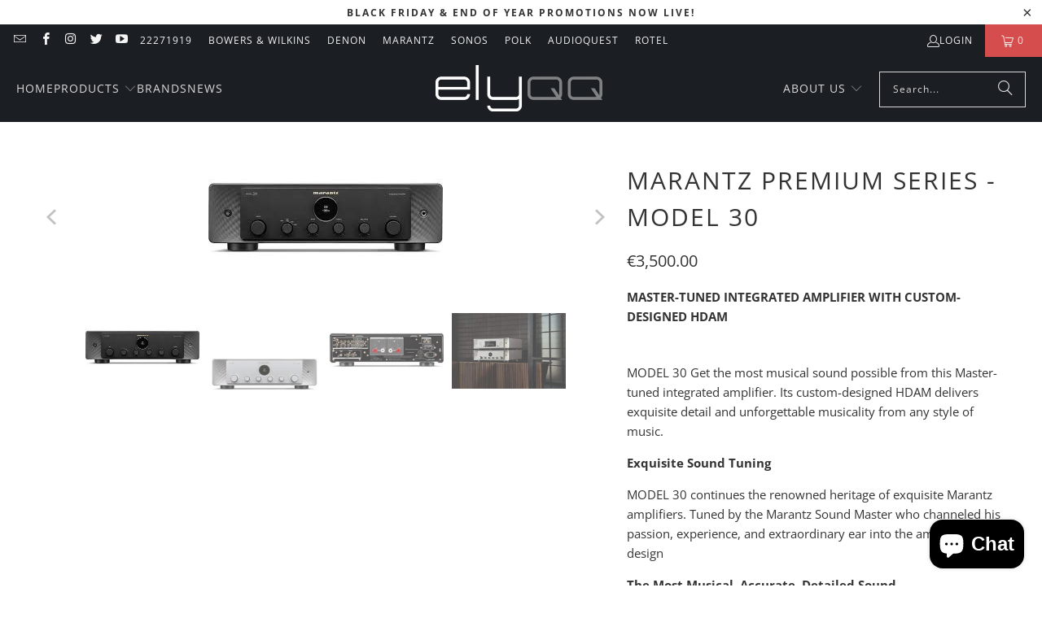

--- FILE ---
content_type: text/html; charset=utf-8
request_url: https://elyqq.com/products/marantz-premium-series-model-30
body_size: 25473
content:
<!DOCTYPE html>
<html class="no-js no-touch" lang="en">
  <head>
    <meta charset="utf-8">
    <meta http-equiv="cleartype" content="on">
    <meta name="robots" content="index,follow">

    <!-- Mobile Specific Metas -->
    <meta name="HandheldFriendly" content="True">
    <meta name="MobileOptimized" content="320">
    <meta name="viewport" content="width=device-width,initial-scale=1">
    <meta name="theme-color" content="#ffffff">

    
    <title>
      Marantz Premium Series - Model 30 - elyqq
    </title>

    
      <meta name="description" content="MASTER-TUNED INTEGRATED AMPLIFIER WITH CUSTOM-DESIGNED HDAM MODEL 30 Get the most musical sound possible from this Master-tuned integrated amplifier. Its custom-designed HDAM delivers exquisite detail and unforgettable musicality from any style of music. Exquisite Sound Tuning MODEL 30 continues the renowned heritage o"/>
    

    <link rel="preconnect" href="https://fonts.shopifycdn.com" />
    <link rel="preconnect" href="https://cdn.shopify.com" />
    <link rel="preconnect" href="https://cdn.shopifycloud.com" />

    <link rel="dns-prefetch" href="https://v.shopify.com" />
    <link rel="dns-prefetch" href="https://www.youtube.com" />
    <link rel="dns-prefetch" href="https://vimeo.com" />

    <link href="//elyqq.com/cdn/shop/t/25/assets/jquery.min.js?v=147293088974801289311762593836" as="script" rel="preload">

    <!-- Stylesheet for Fancybox library -->
    <link rel="stylesheet" href="//elyqq.com/cdn/shop/t/25/assets/fancybox.css?v=19278034316635137701762593836" type="text/css" media="all" defer>

    <!-- Stylesheets for Turbo -->
    <link href="//elyqq.com/cdn/shop/t/25/assets/styles.css?v=179689319512312894251762595528" rel="stylesheet" type="text/css" media="all" />

    <!-- Icons -->
    
      <link rel="shortcut icon" type="image/x-icon" href="//elyqq.com/cdn/shop/files/download_2_180x180.png?v=1613516308">
      <link rel="apple-touch-icon" href="//elyqq.com/cdn/shop/files/download_2_180x180.png?v=1613516308"/>
      <link rel="apple-touch-icon" sizes="57x57" href="//elyqq.com/cdn/shop/files/download_2_57x57.png?v=1613516308"/>
      <link rel="apple-touch-icon" sizes="60x60" href="//elyqq.com/cdn/shop/files/download_2_60x60.png?v=1613516308"/>
      <link rel="apple-touch-icon" sizes="72x72" href="//elyqq.com/cdn/shop/files/download_2_72x72.png?v=1613516308"/>
      <link rel="apple-touch-icon" sizes="76x76" href="//elyqq.com/cdn/shop/files/download_2_76x76.png?v=1613516308"/>
      <link rel="apple-touch-icon" sizes="114x114" href="//elyqq.com/cdn/shop/files/download_2_114x114.png?v=1613516308"/>
      <link rel="apple-touch-icon" sizes="180x180" href="//elyqq.com/cdn/shop/files/download_2_180x180.png?v=1613516308"/>
      <link rel="apple-touch-icon" sizes="228x228" href="//elyqq.com/cdn/shop/files/download_2_228x228.png?v=1613516308"/>
    
    <link rel="canonical" href="https://elyqq.com/products/marantz-premium-series-model-30"/>

    

    

    

    
    <script>
      window.PXUTheme = window.PXUTheme || {};
      window.PXUTheme.version = '9.5.1';
      window.PXUTheme.name = 'Turbo';
    </script>
    


    
<template id="price-ui"><span class="price " data-price></span><span class="compare-at-price" data-compare-at-price></span><span class="unit-pricing" data-unit-pricing></span></template>
    <template id="price-ui-badge"><div class="price-ui-badge__sticker price-ui-badge__sticker--">
    <span class="price-ui-badge__sticker-text" data-badge></span>
  </div></template>
    
    <template id="price-ui__price"><span class="money" data-price></span></template>
    <template id="price-ui__price-range"><span class="price-min" data-price-min><span class="money" data-price></span></span> - <span class="price-max" data-price-max><span class="money" data-price></span></span></template>
    <template id="price-ui__unit-pricing"><span class="unit-quantity" data-unit-quantity></span> | <span class="unit-price" data-unit-price><span class="money" data-price></span></span> / <span class="unit-measurement" data-unit-measurement></span></template>
    <template id="price-ui-badge__percent-savings-range">Save up to <span data-price-percent></span>%</template>
    <template id="price-ui-badge__percent-savings">Save <span data-price-percent></span>%</template>
    <template id="price-ui-badge__price-savings-range">Save up to <span class="money" data-price></span></template>
    <template id="price-ui-badge__price-savings">Save <span class="money" data-price></span></template>
    <template id="price-ui-badge__on-sale">Sale</template>
    <template id="price-ui-badge__sold-out">Sold out</template>
    <template id="price-ui-badge__in-stock">In stock</template>
    


    <script>
      
window.PXUTheme = window.PXUTheme || {};


window.PXUTheme.theme_settings = {};
window.PXUTheme.currency = {};
window.PXUTheme.routes = window.PXUTheme.routes || {};


window.PXUTheme.theme_settings.display_tos_checkbox = true;
window.PXUTheme.theme_settings.go_to_checkout = true;
window.PXUTheme.theme_settings.cart_action = "ajax";
window.PXUTheme.theme_settings.cart_shipping_calculator = false;


window.PXUTheme.theme_settings.collection_swatches = true;
window.PXUTheme.theme_settings.collection_secondary_image = true;


window.PXUTheme.currency.show_multiple_currencies = false;
window.PXUTheme.currency.shop_currency = "EUR";
window.PXUTheme.currency.default_currency = "EUR";
window.PXUTheme.currency.display_format = "money_format";
window.PXUTheme.currency.money_format = "€{{amount}}";
window.PXUTheme.currency.money_format_no_currency = "€{{amount}}";
window.PXUTheme.currency.money_format_currency = "€{{amount}} EUR";
window.PXUTheme.currency.native_multi_currency = false;
window.PXUTheme.currency.iso_code = "EUR";
window.PXUTheme.currency.symbol = "€";


window.PXUTheme.theme_settings.display_inventory_left = true;
window.PXUTheme.theme_settings.inventory_threshold = 2;
window.PXUTheme.theme_settings.limit_quantity = true;


window.PXUTheme.theme_settings.menu_position = "inline";


window.PXUTheme.theme_settings.newsletter_popup = false;
window.PXUTheme.theme_settings.newsletter_popup_days = "14";
window.PXUTheme.theme_settings.newsletter_popup_mobile = false;
window.PXUTheme.theme_settings.newsletter_popup_seconds = 0;


window.PXUTheme.theme_settings.pagination_type = "load_more";


window.PXUTheme.theme_settings.enable_shopify_collection_badges = false;
window.PXUTheme.theme_settings.quick_shop_thumbnail_position = "bottom-thumbnails";
window.PXUTheme.theme_settings.product_form_style = "swatches";
window.PXUTheme.theme_settings.sale_banner_enabled = true;
window.PXUTheme.theme_settings.display_savings = false;
window.PXUTheme.theme_settings.display_sold_out_price = true;
window.PXUTheme.theme_settings.free_text = "Please Contact Us on 77777003 or by email: info@elyqq.com";
window.PXUTheme.theme_settings.video_looping = null;
window.PXUTheme.theme_settings.quick_shop_style = "popup";
window.PXUTheme.theme_settings.hover_enabled = false;


window.PXUTheme.routes.cart_url = "/cart";
window.PXUTheme.routes.cart_update_url = "/cart/update";
window.PXUTheme.routes.root_url = "/";
window.PXUTheme.routes.search_url = "/search";
window.PXUTheme.routes.all_products_collection_url = "/collections/all";
window.PXUTheme.routes.product_recommendations_url = "/recommendations/products";
window.PXUTheme.routes.predictive_search_url = "/search/suggest";


window.PXUTheme.theme_settings.image_loading_style = "blur-up";


window.PXUTheme.theme_settings.enable_autocomplete = true;


window.PXUTheme.theme_settings.page_dots_enabled = false;
window.PXUTheme.theme_settings.slideshow_arrow_size = "light";


window.PXUTheme.theme_settings.quick_shop_enabled = true;


window.PXUTheme.theme_settings.enable_back_to_top_button = false;


window.PXUTheme.translation = {};


window.PXUTheme.translation.agree_to_terms_warning = "You must agree with the terms and conditions to checkout.";
window.PXUTheme.translation.one_item_left = "item left";
window.PXUTheme.translation.items_left_text = "items left";
window.PXUTheme.translation.cart_savings_text = "Total Savings";
window.PXUTheme.translation.cart_discount_text = "Discount";
window.PXUTheme.translation.cart_subtotal_text = "Subtotal";
window.PXUTheme.translation.cart_remove_text = "Remove";
window.PXUTheme.translation.cart_free_text = "Free";


window.PXUTheme.translation.newsletter_success_text = "Thank you for joining our mailing list!";


window.PXUTheme.translation.notify_email = "Enter your email address...";
window.PXUTheme.translation.notify_email_value = "Translation missing: en.contact.fields.email";
window.PXUTheme.translation.notify_email_send = "Send";
window.PXUTheme.translation.notify_message_first = "Please notify me when ";
window.PXUTheme.translation.notify_message_last = " becomes available - ";
window.PXUTheme.translation.notify_success_text = "Thanks! We will notify you when this product becomes available!";


window.PXUTheme.translation.add_to_cart = "Add to Cart";
window.PXUTheme.translation.coming_soon_text = "Coming Soon";
window.PXUTheme.translation.sold_out_text = "Sold Out";
window.PXUTheme.translation.sale_text = "Sale";
window.PXUTheme.translation.savings_text = "You Save";
window.PXUTheme.translation.percent_off_text = "% off";
window.PXUTheme.translation.from_text = "from";
window.PXUTheme.translation.new_text = "New";
window.PXUTheme.translation.pre_order_text = "Pre-Order";
window.PXUTheme.translation.unavailable_text = "Unavailable";


window.PXUTheme.translation.all_results = "View all results";
window.PXUTheme.translation.no_results = "Sorry, no results!";


window.PXUTheme.media_queries = {};
window.PXUTheme.media_queries.small = window.matchMedia( "(max-width: 480px)" );
window.PXUTheme.media_queries.medium = window.matchMedia( "(max-width: 798px)" );
window.PXUTheme.media_queries.large = window.matchMedia( "(min-width: 799px)" );
window.PXUTheme.media_queries.larger = window.matchMedia( "(min-width: 960px)" );
window.PXUTheme.media_queries.xlarge = window.matchMedia( "(min-width: 1200px)" );
window.PXUTheme.media_queries.ie10 = window.matchMedia( "all and (-ms-high-contrast: none), (-ms-high-contrast: active)" );
window.PXUTheme.media_queries.tablet = window.matchMedia( "only screen and (min-width: 799px) and (max-width: 1024px)" );
window.PXUTheme.media_queries.mobile_and_tablet = window.matchMedia( "(max-width: 1024px)" );

    </script>

    

    
      <script src="//elyqq.com/cdn/shop/t/25/assets/instantclick.min.js?v=20092422000980684151762593836" data-no-instant defer></script>

      <script data-no-instant>
        window.addEventListener('DOMContentLoaded', function() {

          function inIframe() {
            try {
              return window.self !== window.top;
            } catch (e) {
              return true;
            }
          }

          if (!inIframe()){
            InstantClick.on('change', function() {

              $('head script[src*="shopify"]').each(function() {
                var script = document.createElement('script');
                script.type = 'text/javascript';
                script.src = $(this).attr('src');

                $('body').append(script);
              });

              $('body').removeClass('fancybox-active');
              $.fancybox.destroy();

              InstantClick.init();

            });
          }
        });
      </script>
    

    <script>
      
    </script>

    <script>window.performance && window.performance.mark && window.performance.mark('shopify.content_for_header.start');</script><meta name="google-site-verification" content="BaJuC4UDly8F7-69dFOZzcs4FWuHLjfONwxZrHZKol4">
<meta id="shopify-digital-wallet" name="shopify-digital-wallet" content="/24350987/digital_wallets/dialog">
<link rel="alternate" type="application/json+oembed" href="https://elyqq.com/products/marantz-premium-series-model-30.oembed">
<script async="async" src="/checkouts/internal/preloads.js?locale=en-CY"></script>
<script id="shopify-features" type="application/json">{"accessToken":"afd901d65428cba9a276cb02a1715a79","betas":["rich-media-storefront-analytics"],"domain":"elyqq.com","predictiveSearch":true,"shopId":24350987,"locale":"en"}</script>
<script>var Shopify = Shopify || {};
Shopify.shop = "elergy-eu.myshopify.com";
Shopify.locale = "en";
Shopify.currency = {"active":"EUR","rate":"1.0"};
Shopify.country = "CY";
Shopify.theme = {"name":"Turbo (05-12-2023) - 2025-11-08","id":189636247897,"schema_name":"Turbo","schema_version":"9.5.1","theme_store_id":null,"role":"main"};
Shopify.theme.handle = "null";
Shopify.theme.style = {"id":null,"handle":null};
Shopify.cdnHost = "elyqq.com/cdn";
Shopify.routes = Shopify.routes || {};
Shopify.routes.root = "/";</script>
<script type="module">!function(o){(o.Shopify=o.Shopify||{}).modules=!0}(window);</script>
<script>!function(o){function n(){var o=[];function n(){o.push(Array.prototype.slice.apply(arguments))}return n.q=o,n}var t=o.Shopify=o.Shopify||{};t.loadFeatures=n(),t.autoloadFeatures=n()}(window);</script>
<script id="shop-js-analytics" type="application/json">{"pageType":"product"}</script>
<script defer="defer" async type="module" src="//elyqq.com/cdn/shopifycloud/shop-js/modules/v2/client.init-shop-cart-sync_BN7fPSNr.en.esm.js"></script>
<script defer="defer" async type="module" src="//elyqq.com/cdn/shopifycloud/shop-js/modules/v2/chunk.common_Cbph3Kss.esm.js"></script>
<script defer="defer" async type="module" src="//elyqq.com/cdn/shopifycloud/shop-js/modules/v2/chunk.modal_DKumMAJ1.esm.js"></script>
<script type="module">
  await import("//elyqq.com/cdn/shopifycloud/shop-js/modules/v2/client.init-shop-cart-sync_BN7fPSNr.en.esm.js");
await import("//elyqq.com/cdn/shopifycloud/shop-js/modules/v2/chunk.common_Cbph3Kss.esm.js");
await import("//elyqq.com/cdn/shopifycloud/shop-js/modules/v2/chunk.modal_DKumMAJ1.esm.js");

  window.Shopify.SignInWithShop?.initShopCartSync?.({"fedCMEnabled":true,"windoidEnabled":true});

</script>
<script id="__st">var __st={"a":24350987,"offset":7200,"reqid":"ca34ed4c-a7e4-49e6-9cba-5dfd8b08b6e5-1770082520","pageurl":"elyqq.com\/products\/marantz-premium-series-model-30","u":"2e96cf4bae88","p":"product","rtyp":"product","rid":6609542152310};</script>
<script>window.ShopifyPaypalV4VisibilityTracking = true;</script>
<script id="captcha-bootstrap">!function(){'use strict';const t='contact',e='account',n='new_comment',o=[[t,t],['blogs',n],['comments',n],[t,'customer']],c=[[e,'customer_login'],[e,'guest_login'],[e,'recover_customer_password'],[e,'create_customer']],r=t=>t.map((([t,e])=>`form[action*='/${t}']:not([data-nocaptcha='true']) input[name='form_type'][value='${e}']`)).join(','),a=t=>()=>t?[...document.querySelectorAll(t)].map((t=>t.form)):[];function s(){const t=[...o],e=r(t);return a(e)}const i='password',u='form_key',d=['recaptcha-v3-token','g-recaptcha-response','h-captcha-response',i],f=()=>{try{return window.sessionStorage}catch{return}},m='__shopify_v',_=t=>t.elements[u];function p(t,e,n=!1){try{const o=window.sessionStorage,c=JSON.parse(o.getItem(e)),{data:r}=function(t){const{data:e,action:n}=t;return t[m]||n?{data:e,action:n}:{data:t,action:n}}(c);for(const[e,n]of Object.entries(r))t.elements[e]&&(t.elements[e].value=n);n&&o.removeItem(e)}catch(o){console.error('form repopulation failed',{error:o})}}const l='form_type',E='cptcha';function T(t){t.dataset[E]=!0}const w=window,h=w.document,L='Shopify',v='ce_forms',y='captcha';let A=!1;((t,e)=>{const n=(g='f06e6c50-85a8-45c8-87d0-21a2b65856fe',I='https://cdn.shopify.com/shopifycloud/storefront-forms-hcaptcha/ce_storefront_forms_captcha_hcaptcha.v1.5.2.iife.js',D={infoText:'Protected by hCaptcha',privacyText:'Privacy',termsText:'Terms'},(t,e,n)=>{const o=w[L][v],c=o.bindForm;if(c)return c(t,g,e,D).then(n);var r;o.q.push([[t,g,e,D],n]),r=I,A||(h.body.append(Object.assign(h.createElement('script'),{id:'captcha-provider',async:!0,src:r})),A=!0)});var g,I,D;w[L]=w[L]||{},w[L][v]=w[L][v]||{},w[L][v].q=[],w[L][y]=w[L][y]||{},w[L][y].protect=function(t,e){n(t,void 0,e),T(t)},Object.freeze(w[L][y]),function(t,e,n,w,h,L){const[v,y,A,g]=function(t,e,n){const i=e?o:[],u=t?c:[],d=[...i,...u],f=r(d),m=r(i),_=r(d.filter((([t,e])=>n.includes(e))));return[a(f),a(m),a(_),s()]}(w,h,L),I=t=>{const e=t.target;return e instanceof HTMLFormElement?e:e&&e.form},D=t=>v().includes(t);t.addEventListener('submit',(t=>{const e=I(t);if(!e)return;const n=D(e)&&!e.dataset.hcaptchaBound&&!e.dataset.recaptchaBound,o=_(e),c=g().includes(e)&&(!o||!o.value);(n||c)&&t.preventDefault(),c&&!n&&(function(t){try{if(!f())return;!function(t){const e=f();if(!e)return;const n=_(t);if(!n)return;const o=n.value;o&&e.removeItem(o)}(t);const e=Array.from(Array(32),(()=>Math.random().toString(36)[2])).join('');!function(t,e){_(t)||t.append(Object.assign(document.createElement('input'),{type:'hidden',name:u})),t.elements[u].value=e}(t,e),function(t,e){const n=f();if(!n)return;const o=[...t.querySelectorAll(`input[type='${i}']`)].map((({name:t})=>t)),c=[...d,...o],r={};for(const[a,s]of new FormData(t).entries())c.includes(a)||(r[a]=s);n.setItem(e,JSON.stringify({[m]:1,action:t.action,data:r}))}(t,e)}catch(e){console.error('failed to persist form',e)}}(e),e.submit())}));const S=(t,e)=>{t&&!t.dataset[E]&&(n(t,e.some((e=>e===t))),T(t))};for(const o of['focusin','change'])t.addEventListener(o,(t=>{const e=I(t);D(e)&&S(e,y())}));const B=e.get('form_key'),M=e.get(l),P=B&&M;t.addEventListener('DOMContentLoaded',(()=>{const t=y();if(P)for(const e of t)e.elements[l].value===M&&p(e,B);[...new Set([...A(),...v().filter((t=>'true'===t.dataset.shopifyCaptcha))])].forEach((e=>S(e,t)))}))}(h,new URLSearchParams(w.location.search),n,t,e,['guest_login'])})(!0,!0)}();</script>
<script integrity="sha256-4kQ18oKyAcykRKYeNunJcIwy7WH5gtpwJnB7kiuLZ1E=" data-source-attribution="shopify.loadfeatures" defer="defer" src="//elyqq.com/cdn/shopifycloud/storefront/assets/storefront/load_feature-a0a9edcb.js" crossorigin="anonymous"></script>
<script data-source-attribution="shopify.dynamic_checkout.dynamic.init">var Shopify=Shopify||{};Shopify.PaymentButton=Shopify.PaymentButton||{isStorefrontPortableWallets:!0,init:function(){window.Shopify.PaymentButton.init=function(){};var t=document.createElement("script");t.src="https://elyqq.com/cdn/shopifycloud/portable-wallets/latest/portable-wallets.en.js",t.type="module",document.head.appendChild(t)}};
</script>
<script data-source-attribution="shopify.dynamic_checkout.buyer_consent">
  function portableWalletsHideBuyerConsent(e){var t=document.getElementById("shopify-buyer-consent"),n=document.getElementById("shopify-subscription-policy-button");t&&n&&(t.classList.add("hidden"),t.setAttribute("aria-hidden","true"),n.removeEventListener("click",e))}function portableWalletsShowBuyerConsent(e){var t=document.getElementById("shopify-buyer-consent"),n=document.getElementById("shopify-subscription-policy-button");t&&n&&(t.classList.remove("hidden"),t.removeAttribute("aria-hidden"),n.addEventListener("click",e))}window.Shopify?.PaymentButton&&(window.Shopify.PaymentButton.hideBuyerConsent=portableWalletsHideBuyerConsent,window.Shopify.PaymentButton.showBuyerConsent=portableWalletsShowBuyerConsent);
</script>
<script>
  function portableWalletsCleanup(e){e&&e.src&&console.error("Failed to load portable wallets script "+e.src);var t=document.querySelectorAll("shopify-accelerated-checkout .shopify-payment-button__skeleton, shopify-accelerated-checkout-cart .wallet-cart-button__skeleton"),e=document.getElementById("shopify-buyer-consent");for(let e=0;e<t.length;e++)t[e].remove();e&&e.remove()}function portableWalletsNotLoadedAsModule(e){e instanceof ErrorEvent&&"string"==typeof e.message&&e.message.includes("import.meta")&&"string"==typeof e.filename&&e.filename.includes("portable-wallets")&&(window.removeEventListener("error",portableWalletsNotLoadedAsModule),window.Shopify.PaymentButton.failedToLoad=e,"loading"===document.readyState?document.addEventListener("DOMContentLoaded",window.Shopify.PaymentButton.init):window.Shopify.PaymentButton.init())}window.addEventListener("error",portableWalletsNotLoadedAsModule);
</script>

<script type="module" src="https://elyqq.com/cdn/shopifycloud/portable-wallets/latest/portable-wallets.en.js" onError="portableWalletsCleanup(this)" crossorigin="anonymous"></script>
<script nomodule>
  document.addEventListener("DOMContentLoaded", portableWalletsCleanup);
</script>

<link id="shopify-accelerated-checkout-styles" rel="stylesheet" media="screen" href="https://elyqq.com/cdn/shopifycloud/portable-wallets/latest/accelerated-checkout-backwards-compat.css" crossorigin="anonymous">
<style id="shopify-accelerated-checkout-cart">
        #shopify-buyer-consent {
  margin-top: 1em;
  display: inline-block;
  width: 100%;
}

#shopify-buyer-consent.hidden {
  display: none;
}

#shopify-subscription-policy-button {
  background: none;
  border: none;
  padding: 0;
  text-decoration: underline;
  font-size: inherit;
  cursor: pointer;
}

#shopify-subscription-policy-button::before {
  box-shadow: none;
}

      </style>

<script>window.performance && window.performance.mark && window.performance.mark('shopify.content_for_header.end');</script>

    

<meta name="author" content="elyqq">
<meta property="og:url" content="https://elyqq.com/products/marantz-premium-series-model-30">
<meta property="og:site_name" content="elyqq">




  <meta property="og:type" content="product">
  <meta property="og:title" content="Marantz Premium Series - Model 30">
  
    
      <meta property="og:image" content="https://elyqq.com/cdn/shop/products/download-2021-09-27T111438.069_600x.jpg?v=1632730699">
      <meta property="og:image:secure_url" content="https://elyqq.com/cdn/shop/products/download-2021-09-27T111438.069_600x.jpg?v=1632730699">
      
      <meta property="og:image:width" content="288">
      <meta property="og:image:height" content="175">
    
      <meta property="og:image" content="https://elyqq.com/cdn/shop/products/download-2021-09-27T111441.206_600x.jpg?v=1632730699">
      <meta property="og:image:secure_url" content="https://elyqq.com/cdn/shop/products/download-2021-09-27T111441.206_600x.jpg?v=1632730699">
      
      <meta property="og:image:width" content="225">
      <meta property="og:image:height" content="225">
    
      <meta property="og:image" content="https://elyqq.com/cdn/shop/products/images_21_600x.jpg?v=1632730699">
      <meta property="og:image:secure_url" content="https://elyqq.com/cdn/shop/products/images_21_600x.jpg?v=1632730699">
      
      <meta property="og:image:width" content="279">
      <meta property="og:image:height" content="181">
    
  
  <meta property="product:price:amount" content="3,500.00">
  <meta property="product:price:currency" content="EUR">



  <meta property="og:description" content="MASTER-TUNED INTEGRATED AMPLIFIER WITH CUSTOM-DESIGNED HDAM MODEL 30 Get the most musical sound possible from this Master-tuned integrated amplifier. Its custom-designed HDAM delivers exquisite detail and unforgettable musicality from any style of music. Exquisite Sound Tuning MODEL 30 continues the renowned heritage o">




  <meta name="twitter:site" content="@elyqq_">

<meta name="twitter:card" content="summary">

  <meta name="twitter:title" content="Marantz Premium Series - Model 30">
  <meta name="twitter:description" content="MASTER-TUNED INTEGRATED AMPLIFIER WITH CUSTOM-DESIGNED HDAM MODEL 30 Get the most musical sound possible from this Master-tuned integrated amplifier. Its custom-designed HDAM delivers exquisite detail and unforgettable musicality from any style of music. Exquisite Sound Tuning MODEL 30 continues the renowned heritage of exquisite Marantz amplifiers. Tuned by the Marantz Sound Master who channeled his passion, experience, and extraordinary ear into the amplifier design The Most Musical, Accurate, Detailed Sound MODEL 30 is built on its own discrete circuit board, the Hyper-Dynamic Amplifier Module, or HDAM. By custom-curating hundreds of individual parts, rather than adopting an off-the-shelf solution, the MODEL 30 HDAM significantly outperforms standard integrated circuits to create the unique musicality you always expect from Marantz. Marantz Musical Premium Phono EQ Envisioned to deliver optimal sound quality by simplifying the signal path – vital given the delicate nature of">
  <meta name="twitter:image" content="https://elyqq.com/cdn/shop/products/download-2021-09-27T111438.069_240x.jpg?v=1632730699">
  <meta name="twitter:image:width" content="240">
  <meta name="twitter:image:height" content="240">
  <meta name="twitter:image:alt" content="Marantz Premium Series - Model 30">



    
    
  <script src="https://cdn.shopify.com/extensions/e8878072-2f6b-4e89-8082-94b04320908d/inbox-1254/assets/inbox-chat-loader.js" type="text/javascript" defer="defer"></script>
<link href="https://monorail-edge.shopifysvc.com" rel="dns-prefetch">
<script>(function(){if ("sendBeacon" in navigator && "performance" in window) {try {var session_token_from_headers = performance.getEntriesByType('navigation')[0].serverTiming.find(x => x.name == '_s').description;} catch {var session_token_from_headers = undefined;}var session_cookie_matches = document.cookie.match(/_shopify_s=([^;]*)/);var session_token_from_cookie = session_cookie_matches && session_cookie_matches.length === 2 ? session_cookie_matches[1] : "";var session_token = session_token_from_headers || session_token_from_cookie || "";function handle_abandonment_event(e) {var entries = performance.getEntries().filter(function(entry) {return /monorail-edge.shopifysvc.com/.test(entry.name);});if (!window.abandonment_tracked && entries.length === 0) {window.abandonment_tracked = true;var currentMs = Date.now();var navigation_start = performance.timing.navigationStart;var payload = {shop_id: 24350987,url: window.location.href,navigation_start,duration: currentMs - navigation_start,session_token,page_type: "product"};window.navigator.sendBeacon("https://monorail-edge.shopifysvc.com/v1/produce", JSON.stringify({schema_id: "online_store_buyer_site_abandonment/1.1",payload: payload,metadata: {event_created_at_ms: currentMs,event_sent_at_ms: currentMs}}));}}window.addEventListener('pagehide', handle_abandonment_event);}}());</script>
<script id="web-pixels-manager-setup">(function e(e,d,r,n,o){if(void 0===o&&(o={}),!Boolean(null===(a=null===(i=window.Shopify)||void 0===i?void 0:i.analytics)||void 0===a?void 0:a.replayQueue)){var i,a;window.Shopify=window.Shopify||{};var t=window.Shopify;t.analytics=t.analytics||{};var s=t.analytics;s.replayQueue=[],s.publish=function(e,d,r){return s.replayQueue.push([e,d,r]),!0};try{self.performance.mark("wpm:start")}catch(e){}var l=function(){var e={modern:/Edge?\/(1{2}[4-9]|1[2-9]\d|[2-9]\d{2}|\d{4,})\.\d+(\.\d+|)|Firefox\/(1{2}[4-9]|1[2-9]\d|[2-9]\d{2}|\d{4,})\.\d+(\.\d+|)|Chrom(ium|e)\/(9{2}|\d{3,})\.\d+(\.\d+|)|(Maci|X1{2}).+ Version\/(15\.\d+|(1[6-9]|[2-9]\d|\d{3,})\.\d+)([,.]\d+|)( \(\w+\)|)( Mobile\/\w+|) Safari\/|Chrome.+OPR\/(9{2}|\d{3,})\.\d+\.\d+|(CPU[ +]OS|iPhone[ +]OS|CPU[ +]iPhone|CPU IPhone OS|CPU iPad OS)[ +]+(15[._]\d+|(1[6-9]|[2-9]\d|\d{3,})[._]\d+)([._]\d+|)|Android:?[ /-](13[3-9]|1[4-9]\d|[2-9]\d{2}|\d{4,})(\.\d+|)(\.\d+|)|Android.+Firefox\/(13[5-9]|1[4-9]\d|[2-9]\d{2}|\d{4,})\.\d+(\.\d+|)|Android.+Chrom(ium|e)\/(13[3-9]|1[4-9]\d|[2-9]\d{2}|\d{4,})\.\d+(\.\d+|)|SamsungBrowser\/([2-9]\d|\d{3,})\.\d+/,legacy:/Edge?\/(1[6-9]|[2-9]\d|\d{3,})\.\d+(\.\d+|)|Firefox\/(5[4-9]|[6-9]\d|\d{3,})\.\d+(\.\d+|)|Chrom(ium|e)\/(5[1-9]|[6-9]\d|\d{3,})\.\d+(\.\d+|)([\d.]+$|.*Safari\/(?![\d.]+ Edge\/[\d.]+$))|(Maci|X1{2}).+ Version\/(10\.\d+|(1[1-9]|[2-9]\d|\d{3,})\.\d+)([,.]\d+|)( \(\w+\)|)( Mobile\/\w+|) Safari\/|Chrome.+OPR\/(3[89]|[4-9]\d|\d{3,})\.\d+\.\d+|(CPU[ +]OS|iPhone[ +]OS|CPU[ +]iPhone|CPU IPhone OS|CPU iPad OS)[ +]+(10[._]\d+|(1[1-9]|[2-9]\d|\d{3,})[._]\d+)([._]\d+|)|Android:?[ /-](13[3-9]|1[4-9]\d|[2-9]\d{2}|\d{4,})(\.\d+|)(\.\d+|)|Mobile Safari.+OPR\/([89]\d|\d{3,})\.\d+\.\d+|Android.+Firefox\/(13[5-9]|1[4-9]\d|[2-9]\d{2}|\d{4,})\.\d+(\.\d+|)|Android.+Chrom(ium|e)\/(13[3-9]|1[4-9]\d|[2-9]\d{2}|\d{4,})\.\d+(\.\d+|)|Android.+(UC? ?Browser|UCWEB|U3)[ /]?(15\.([5-9]|\d{2,})|(1[6-9]|[2-9]\d|\d{3,})\.\d+)\.\d+|SamsungBrowser\/(5\.\d+|([6-9]|\d{2,})\.\d+)|Android.+MQ{2}Browser\/(14(\.(9|\d{2,})|)|(1[5-9]|[2-9]\d|\d{3,})(\.\d+|))(\.\d+|)|K[Aa][Ii]OS\/(3\.\d+|([4-9]|\d{2,})\.\d+)(\.\d+|)/},d=e.modern,r=e.legacy,n=navigator.userAgent;return n.match(d)?"modern":n.match(r)?"legacy":"unknown"}(),u="modern"===l?"modern":"legacy",c=(null!=n?n:{modern:"",legacy:""})[u],f=function(e){return[e.baseUrl,"/wpm","/b",e.hashVersion,"modern"===e.buildTarget?"m":"l",".js"].join("")}({baseUrl:d,hashVersion:r,buildTarget:u}),m=function(e){var d=e.version,r=e.bundleTarget,n=e.surface,o=e.pageUrl,i=e.monorailEndpoint;return{emit:function(e){var a=e.status,t=e.errorMsg,s=(new Date).getTime(),l=JSON.stringify({metadata:{event_sent_at_ms:s},events:[{schema_id:"web_pixels_manager_load/3.1",payload:{version:d,bundle_target:r,page_url:o,status:a,surface:n,error_msg:t},metadata:{event_created_at_ms:s}}]});if(!i)return console&&console.warn&&console.warn("[Web Pixels Manager] No Monorail endpoint provided, skipping logging."),!1;try{return self.navigator.sendBeacon.bind(self.navigator)(i,l)}catch(e){}var u=new XMLHttpRequest;try{return u.open("POST",i,!0),u.setRequestHeader("Content-Type","text/plain"),u.send(l),!0}catch(e){return console&&console.warn&&console.warn("[Web Pixels Manager] Got an unhandled error while logging to Monorail."),!1}}}}({version:r,bundleTarget:l,surface:e.surface,pageUrl:self.location.href,monorailEndpoint:e.monorailEndpoint});try{o.browserTarget=l,function(e){var d=e.src,r=e.async,n=void 0===r||r,o=e.onload,i=e.onerror,a=e.sri,t=e.scriptDataAttributes,s=void 0===t?{}:t,l=document.createElement("script"),u=document.querySelector("head"),c=document.querySelector("body");if(l.async=n,l.src=d,a&&(l.integrity=a,l.crossOrigin="anonymous"),s)for(var f in s)if(Object.prototype.hasOwnProperty.call(s,f))try{l.dataset[f]=s[f]}catch(e){}if(o&&l.addEventListener("load",o),i&&l.addEventListener("error",i),u)u.appendChild(l);else{if(!c)throw new Error("Did not find a head or body element to append the script");c.appendChild(l)}}({src:f,async:!0,onload:function(){if(!function(){var e,d;return Boolean(null===(d=null===(e=window.Shopify)||void 0===e?void 0:e.analytics)||void 0===d?void 0:d.initialized)}()){var d=window.webPixelsManager.init(e)||void 0;if(d){var r=window.Shopify.analytics;r.replayQueue.forEach((function(e){var r=e[0],n=e[1],o=e[2];d.publishCustomEvent(r,n,o)})),r.replayQueue=[],r.publish=d.publishCustomEvent,r.visitor=d.visitor,r.initialized=!0}}},onerror:function(){return m.emit({status:"failed",errorMsg:"".concat(f," has failed to load")})},sri:function(e){var d=/^sha384-[A-Za-z0-9+/=]+$/;return"string"==typeof e&&d.test(e)}(c)?c:"",scriptDataAttributes:o}),m.emit({status:"loading"})}catch(e){m.emit({status:"failed",errorMsg:(null==e?void 0:e.message)||"Unknown error"})}}})({shopId: 24350987,storefrontBaseUrl: "https://elyqq.com",extensionsBaseUrl: "https://extensions.shopifycdn.com/cdn/shopifycloud/web-pixels-manager",monorailEndpoint: "https://monorail-edge.shopifysvc.com/unstable/produce_batch",surface: "storefront-renderer",enabledBetaFlags: ["2dca8a86"],webPixelsConfigList: [{"id":"1139835225","configuration":"{\"config\":\"{\\\"pixel_id\\\":\\\"G-JZM5LFZL5M\\\",\\\"target_country\\\":\\\"GR\\\",\\\"gtag_events\\\":[{\\\"type\\\":\\\"begin_checkout\\\",\\\"action_label\\\":[\\\"G-JZM5LFZL5M\\\",\\\"AW-826821221\\\/paf8COfjuPcZEOWUoYoD\\\"]},{\\\"type\\\":\\\"search\\\",\\\"action_label\\\":[\\\"G-JZM5LFZL5M\\\",\\\"AW-826821221\\\/5qz4COHjuPcZEOWUoYoD\\\"]},{\\\"type\\\":\\\"view_item\\\",\\\"action_label\\\":[\\\"G-JZM5LFZL5M\\\",\\\"AW-826821221\\\/bL3KCN7juPcZEOWUoYoD\\\",\\\"MC-NWRYHE7109\\\"]},{\\\"type\\\":\\\"purchase\\\",\\\"action_label\\\":[\\\"G-JZM5LFZL5M\\\",\\\"AW-826821221\\\/C58jCNjjuPcZEOWUoYoD\\\",\\\"MC-NWRYHE7109\\\"]},{\\\"type\\\":\\\"page_view\\\",\\\"action_label\\\":[\\\"G-JZM5LFZL5M\\\",\\\"AW-826821221\\\/T6rxCNvjuPcZEOWUoYoD\\\",\\\"MC-NWRYHE7109\\\"]},{\\\"type\\\":\\\"add_payment_info\\\",\\\"action_label\\\":[\\\"G-JZM5LFZL5M\\\",\\\"AW-826821221\\\/SkGVCOrjuPcZEOWUoYoD\\\"]},{\\\"type\\\":\\\"add_to_cart\\\",\\\"action_label\\\":[\\\"G-JZM5LFZL5M\\\",\\\"AW-826821221\\\/GAoMCOTjuPcZEOWUoYoD\\\"]}],\\\"enable_monitoring_mode\\\":false}\"}","eventPayloadVersion":"v1","runtimeContext":"OPEN","scriptVersion":"b2a88bafab3e21179ed38636efcd8a93","type":"APP","apiClientId":1780363,"privacyPurposes":[],"dataSharingAdjustments":{"protectedCustomerApprovalScopes":["read_customer_address","read_customer_email","read_customer_name","read_customer_personal_data","read_customer_phone"]}},{"id":"shopify-app-pixel","configuration":"{}","eventPayloadVersion":"v1","runtimeContext":"STRICT","scriptVersion":"0450","apiClientId":"shopify-pixel","type":"APP","privacyPurposes":["ANALYTICS","MARKETING"]},{"id":"shopify-custom-pixel","eventPayloadVersion":"v1","runtimeContext":"LAX","scriptVersion":"0450","apiClientId":"shopify-pixel","type":"CUSTOM","privacyPurposes":["ANALYTICS","MARKETING"]}],isMerchantRequest: false,initData: {"shop":{"name":"elyqq","paymentSettings":{"currencyCode":"EUR"},"myshopifyDomain":"elergy-eu.myshopify.com","countryCode":"CY","storefrontUrl":"https:\/\/elyqq.com"},"customer":null,"cart":null,"checkout":null,"productVariants":[{"price":{"amount":3500.0,"currencyCode":"EUR"},"product":{"title":"Marantz Premium Series - Model 30","vendor":"Marantz","id":"6609542152310","untranslatedTitle":"Marantz Premium Series - Model 30","url":"\/products\/marantz-premium-series-model-30","type":"Integrated Amplifier"},"id":"39442467127414","image":{"src":"\/\/elyqq.com\/cdn\/shop\/products\/download-2021-09-27T111438.069.jpg?v=1632730699"},"sku":"MODEL30\/N1B","title":"Black","untranslatedTitle":"Black"},{"price":{"amount":3500.0,"currencyCode":"EUR"},"product":{"title":"Marantz Premium Series - Model 30","vendor":"Marantz","id":"6609542152310","untranslatedTitle":"Marantz Premium Series - Model 30","url":"\/products\/marantz-premium-series-model-30","type":"Integrated Amplifier"},"id":"39442467160182","image":{"src":"\/\/elyqq.com\/cdn\/shop\/products\/download-2021-09-27T111441.206.jpg?v=1632730699"},"sku":"MODEL30\/N1SG","title":"Silver Gold","untranslatedTitle":"Silver Gold"}],"purchasingCompany":null},},"https://elyqq.com/cdn","3918e4e0wbf3ac3cepc5707306mb02b36c6",{"modern":"","legacy":""},{"shopId":"24350987","storefrontBaseUrl":"https:\/\/elyqq.com","extensionBaseUrl":"https:\/\/extensions.shopifycdn.com\/cdn\/shopifycloud\/web-pixels-manager","surface":"storefront-renderer","enabledBetaFlags":"[\"2dca8a86\"]","isMerchantRequest":"false","hashVersion":"3918e4e0wbf3ac3cepc5707306mb02b36c6","publish":"custom","events":"[[\"page_viewed\",{}],[\"product_viewed\",{\"productVariant\":{\"price\":{\"amount\":3500.0,\"currencyCode\":\"EUR\"},\"product\":{\"title\":\"Marantz Premium Series - Model 30\",\"vendor\":\"Marantz\",\"id\":\"6609542152310\",\"untranslatedTitle\":\"Marantz Premium Series - Model 30\",\"url\":\"\/products\/marantz-premium-series-model-30\",\"type\":\"Integrated Amplifier\"},\"id\":\"39442467127414\",\"image\":{\"src\":\"\/\/elyqq.com\/cdn\/shop\/products\/download-2021-09-27T111438.069.jpg?v=1632730699\"},\"sku\":\"MODEL30\/N1B\",\"title\":\"Black\",\"untranslatedTitle\":\"Black\"}}]]"});</script><script>
  window.ShopifyAnalytics = window.ShopifyAnalytics || {};
  window.ShopifyAnalytics.meta = window.ShopifyAnalytics.meta || {};
  window.ShopifyAnalytics.meta.currency = 'EUR';
  var meta = {"product":{"id":6609542152310,"gid":"gid:\/\/shopify\/Product\/6609542152310","vendor":"Marantz","type":"Integrated Amplifier","handle":"marantz-premium-series-model-30","variants":[{"id":39442467127414,"price":350000,"name":"Marantz Premium Series - Model 30 - Black","public_title":"Black","sku":"MODEL30\/N1B"},{"id":39442467160182,"price":350000,"name":"Marantz Premium Series - Model 30 - Silver Gold","public_title":"Silver Gold","sku":"MODEL30\/N1SG"}],"remote":false},"page":{"pageType":"product","resourceType":"product","resourceId":6609542152310,"requestId":"ca34ed4c-a7e4-49e6-9cba-5dfd8b08b6e5-1770082520"}};
  for (var attr in meta) {
    window.ShopifyAnalytics.meta[attr] = meta[attr];
  }
</script>
<script class="analytics">
  (function () {
    var customDocumentWrite = function(content) {
      var jquery = null;

      if (window.jQuery) {
        jquery = window.jQuery;
      } else if (window.Checkout && window.Checkout.$) {
        jquery = window.Checkout.$;
      }

      if (jquery) {
        jquery('body').append(content);
      }
    };

    var hasLoggedConversion = function(token) {
      if (token) {
        return document.cookie.indexOf('loggedConversion=' + token) !== -1;
      }
      return false;
    }

    var setCookieIfConversion = function(token) {
      if (token) {
        var twoMonthsFromNow = new Date(Date.now());
        twoMonthsFromNow.setMonth(twoMonthsFromNow.getMonth() + 2);

        document.cookie = 'loggedConversion=' + token + '; expires=' + twoMonthsFromNow;
      }
    }

    var trekkie = window.ShopifyAnalytics.lib = window.trekkie = window.trekkie || [];
    if (trekkie.integrations) {
      return;
    }
    trekkie.methods = [
      'identify',
      'page',
      'ready',
      'track',
      'trackForm',
      'trackLink'
    ];
    trekkie.factory = function(method) {
      return function() {
        var args = Array.prototype.slice.call(arguments);
        args.unshift(method);
        trekkie.push(args);
        return trekkie;
      };
    };
    for (var i = 0; i < trekkie.methods.length; i++) {
      var key = trekkie.methods[i];
      trekkie[key] = trekkie.factory(key);
    }
    trekkie.load = function(config) {
      trekkie.config = config || {};
      trekkie.config.initialDocumentCookie = document.cookie;
      var first = document.getElementsByTagName('script')[0];
      var script = document.createElement('script');
      script.type = 'text/javascript';
      script.onerror = function(e) {
        var scriptFallback = document.createElement('script');
        scriptFallback.type = 'text/javascript';
        scriptFallback.onerror = function(error) {
                var Monorail = {
      produce: function produce(monorailDomain, schemaId, payload) {
        var currentMs = new Date().getTime();
        var event = {
          schema_id: schemaId,
          payload: payload,
          metadata: {
            event_created_at_ms: currentMs,
            event_sent_at_ms: currentMs
          }
        };
        return Monorail.sendRequest("https://" + monorailDomain + "/v1/produce", JSON.stringify(event));
      },
      sendRequest: function sendRequest(endpointUrl, payload) {
        // Try the sendBeacon API
        if (window && window.navigator && typeof window.navigator.sendBeacon === 'function' && typeof window.Blob === 'function' && !Monorail.isIos12()) {
          var blobData = new window.Blob([payload], {
            type: 'text/plain'
          });

          if (window.navigator.sendBeacon(endpointUrl, blobData)) {
            return true;
          } // sendBeacon was not successful

        } // XHR beacon

        var xhr = new XMLHttpRequest();

        try {
          xhr.open('POST', endpointUrl);
          xhr.setRequestHeader('Content-Type', 'text/plain');
          xhr.send(payload);
        } catch (e) {
          console.log(e);
        }

        return false;
      },
      isIos12: function isIos12() {
        return window.navigator.userAgent.lastIndexOf('iPhone; CPU iPhone OS 12_') !== -1 || window.navigator.userAgent.lastIndexOf('iPad; CPU OS 12_') !== -1;
      }
    };
    Monorail.produce('monorail-edge.shopifysvc.com',
      'trekkie_storefront_load_errors/1.1',
      {shop_id: 24350987,
      theme_id: 189636247897,
      app_name: "storefront",
      context_url: window.location.href,
      source_url: "//elyqq.com/cdn/s/trekkie.storefront.79098466c851f41c92951ae7d219bd75d823e9dd.min.js"});

        };
        scriptFallback.async = true;
        scriptFallback.src = '//elyqq.com/cdn/s/trekkie.storefront.79098466c851f41c92951ae7d219bd75d823e9dd.min.js';
        first.parentNode.insertBefore(scriptFallback, first);
      };
      script.async = true;
      script.src = '//elyqq.com/cdn/s/trekkie.storefront.79098466c851f41c92951ae7d219bd75d823e9dd.min.js';
      first.parentNode.insertBefore(script, first);
    };
    trekkie.load(
      {"Trekkie":{"appName":"storefront","development":false,"defaultAttributes":{"shopId":24350987,"isMerchantRequest":null,"themeId":189636247897,"themeCityHash":"12137758522042139310","contentLanguage":"en","currency":"EUR","eventMetadataId":"21ffbe5d-23b4-4200-bda7-e8e91b711d1a"},"isServerSideCookieWritingEnabled":true,"monorailRegion":"shop_domain","enabledBetaFlags":["65f19447","b5387b81"]},"Session Attribution":{},"S2S":{"facebookCapiEnabled":false,"source":"trekkie-storefront-renderer","apiClientId":580111}}
    );

    var loaded = false;
    trekkie.ready(function() {
      if (loaded) return;
      loaded = true;

      window.ShopifyAnalytics.lib = window.trekkie;

      var originalDocumentWrite = document.write;
      document.write = customDocumentWrite;
      try { window.ShopifyAnalytics.merchantGoogleAnalytics.call(this); } catch(error) {};
      document.write = originalDocumentWrite;

      window.ShopifyAnalytics.lib.page(null,{"pageType":"product","resourceType":"product","resourceId":6609542152310,"requestId":"ca34ed4c-a7e4-49e6-9cba-5dfd8b08b6e5-1770082520","shopifyEmitted":true});

      var match = window.location.pathname.match(/checkouts\/(.+)\/(thank_you|post_purchase)/)
      var token = match? match[1]: undefined;
      if (!hasLoggedConversion(token)) {
        setCookieIfConversion(token);
        window.ShopifyAnalytics.lib.track("Viewed Product",{"currency":"EUR","variantId":39442467127414,"productId":6609542152310,"productGid":"gid:\/\/shopify\/Product\/6609542152310","name":"Marantz Premium Series - Model 30 - Black","price":"3500.00","sku":"MODEL30\/N1B","brand":"Marantz","variant":"Black","category":"Integrated Amplifier","nonInteraction":true,"remote":false},undefined,undefined,{"shopifyEmitted":true});
      window.ShopifyAnalytics.lib.track("monorail:\/\/trekkie_storefront_viewed_product\/1.1",{"currency":"EUR","variantId":39442467127414,"productId":6609542152310,"productGid":"gid:\/\/shopify\/Product\/6609542152310","name":"Marantz Premium Series - Model 30 - Black","price":"3500.00","sku":"MODEL30\/N1B","brand":"Marantz","variant":"Black","category":"Integrated Amplifier","nonInteraction":true,"remote":false,"referer":"https:\/\/elyqq.com\/products\/marantz-premium-series-model-30"});
      }
    });


        var eventsListenerScript = document.createElement('script');
        eventsListenerScript.async = true;
        eventsListenerScript.src = "//elyqq.com/cdn/shopifycloud/storefront/assets/shop_events_listener-3da45d37.js";
        document.getElementsByTagName('head')[0].appendChild(eventsListenerScript);

})();</script>
<script
  defer
  src="https://elyqq.com/cdn/shopifycloud/perf-kit/shopify-perf-kit-3.1.0.min.js"
  data-application="storefront-renderer"
  data-shop-id="24350987"
  data-render-region="gcp-us-east1"
  data-page-type="product"
  data-theme-instance-id="189636247897"
  data-theme-name="Turbo"
  data-theme-version="9.5.1"
  data-monorail-region="shop_domain"
  data-resource-timing-sampling-rate="10"
  data-shs="true"
  data-shs-beacon="true"
  data-shs-export-with-fetch="true"
  data-shs-logs-sample-rate="1"
  data-shs-beacon-endpoint="https://elyqq.com/api/collect"
></script>
</head>

  

  <noscript>
    <style>
      .product_section .product_form,
      .product_gallery {
        opacity: 1;
      }

      .multi_select,
      form .select {
        display: block !important;
      }

      .image-element__wrap {
        display: none;
      }
    </style>
  </noscript>

  <body class="product"
        data-money-format="€{{amount}}"
        data-shop-currency="EUR"
        data-shop-url="https://elyqq.com">

  <script>
    document.documentElement.className=document.documentElement.className.replace(/\bno-js\b/,'js');
    if(window.Shopify&&window.Shopify.designMode)document.documentElement.className+=' in-theme-editor';
    if(('ontouchstart' in window)||window.DocumentTouch&&document instanceof DocumentTouch)document.documentElement.className=document.documentElement.className.replace(/\bno-touch\b/,'has-touch');
  </script>

    
    <svg
      class="icon-star-reference"
      aria-hidden="true"
      focusable="false"
      role="presentation"
      xmlns="http://www.w3.org/2000/svg" width="20" height="20" viewBox="3 3 17 17" fill="none"
    >
      <symbol id="icon-star">
        <rect class="icon-star-background" width="20" height="20" fill="currentColor"/>
        <path d="M10 3L12.163 7.60778L17 8.35121L13.5 11.9359L14.326 17L10 14.6078L5.674 17L6.5 11.9359L3 8.35121L7.837 7.60778L10 3Z" stroke="currentColor" stroke-width="2" stroke-linecap="round" stroke-linejoin="round" fill="none"/>
      </symbol>
      <clipPath id="icon-star-clip">
        <path d="M10 3L12.163 7.60778L17 8.35121L13.5 11.9359L14.326 17L10 14.6078L5.674 17L6.5 11.9359L3 8.35121L7.837 7.60778L10 3Z" stroke="currentColor" stroke-width="2" stroke-linecap="round" stroke-linejoin="round"/>
      </clipPath>
    </svg>
    


    <div class="header-group">
      
      <!-- BEGIN sections: header-group -->
<div id="shopify-section-sections--27096332501337__header" class="shopify-section shopify-section-group-header-group shopify-section--header"><script
  type="application/json"
  data-section-type="header"
  data-section-id="sections--27096332501337__header"
>
</script>



<script type="application/ld+json">
  {
    "@context": "http://schema.org",
    "@type": "Organization",
    "name": "elyqq",
    
      
      "logo": "https://elyqq.com/cdn/shop/files/ELYQQ_LOGO_WHITE_1216x.png?v=1613516294",
    
    "sameAs": [
      "",
      "",
      "",
      "",
      "https://www.facebook.com/elyqqeu",
      "",
      "",
      "https://instagram.com/elyqq_",
      "",
      "",
      "",
      "",
      "",
      "",
      "",
      "",
      "",
      "",
      "",
      "",
      "",
      "https://twitter.com/elyqq_",
      "",
      "",
      "https://www.youtube.com/@elyqq"
    ],
    "url": "https://elyqq.com"
  }
</script>




<header id="header" class="mobile_nav-fixed--true">
  
    <div class="promo-banner">
      <div class="promo-banner__content">
        <p><strong>black friday & end of year promotions now live!</strong></p>
      </div>
      <div class="promo-banner__close"></div>
    </div>
  

  <div class="top-bar">
    <details data-mobile-menu>
      <summary class="mobile_nav dropdown_link" data-mobile-menu-trigger>
        <div data-mobile-menu-icon>
          <span></span>
          <span></span>
          <span></span>
          <span></span>
        </div>

        <span class="mobile-menu-title">Menu</span>
      </summary>
      <div class="mobile-menu-container dropdown" data-nav>
        <ul class="menu" id="mobile_menu">
          
  <template data-nav-parent-template>
    <li class="sublink">
      <a href="#" data-no-instant class="parent-link--true"><div class="mobile-menu-item-title" data-nav-title></div><span class="right icon-down-arrow"></span></a>
      <ul class="mobile-mega-menu" data-meganav-target-container>
      </ul>
    </li>
  </template>
  
    
      <li data-mobile-dropdown-rel="home" data-meganav-mobile-target="home">
        
          <a data-nav-title data-no-instant href="/" class="parent-link--false">
            Home
          </a>
        
      </li>
    
  
    
      <li data-mobile-dropdown-rel="products" data-meganav-mobile-target="products">
        
          <a data-nav-title data-no-instant href="/collections/all" class="parent-link--true">
            Products
          </a>
        
      </li>
    
  
    
      <li data-mobile-dropdown-rel="brands" class="sublink" data-meganav-mobile-target="brands">
        
          <a data-no-instant href="/collections" class="parent-link--true">
            <div class="mobile-menu-item-title" data-nav-title>Brands</div>
            <span class="right icon-down-arrow"></span>
          </a>
        
        <ul>
          
            
              <li><a href="/collections/bowers-wilkins">Bowers & Wilkins</a></li>
            
          
            
              <li><a href="/collections/denon">Denon</a></li>
            
          
            
              <li><a href="/collections/marantz">Marantz</a></li>
            
          
            
              <li><a href="/collections/sonos">Sonos</a></li>
            
          
            
              <li><a href="/collections/polk">Polk</a></li>
            
          
            
              <li><a href="/collections/audioquest">Audioquest</a></li>
            
          
            
              <li><a href="/collections/rotel">Rotel</a></li>
            
          
        </ul>
      </li>
    
  
    
      <li data-mobile-dropdown-rel="news" data-meganav-mobile-target="news">
        
          <a data-nav-title data-no-instant href="/blogs/news" class="parent-link--true">
            News
          </a>
        
      </li>
    
  


          
  <template data-nav-parent-template>
    <li class="sublink">
      <a href="#" data-no-instant class="parent-link--true"><div class="mobile-menu-item-title" data-nav-title></div><span class="right icon-down-arrow"></span></a>
      <ul class="mobile-mega-menu" data-meganav-target-container>
      </ul>
    </li>
  </template>
  
    
      <li data-mobile-dropdown-rel="about-us" class="sublink" data-meganav-mobile-target="about-us">
        
          <a data-no-instant href="/pages/about-us" class="parent-link--true">
            <div class="mobile-menu-item-title" data-nav-title>About Us</div>
            <span class="right icon-down-arrow"></span>
          </a>
        
        <ul>
          
            
              <li><a href="/pages/contact-us">Contact Us</a></li>
            
          
            
              <li><a href="/pages/alert-beware-of-fakes">Alert! Beware of Fakes</a></li>
            
          
            
              <li><a href="/pages/alert-beware-of-non-authorized-dealers">Alert! Beware of Non Authorized Dealers</a></li>
            
          
            
              <li><a href="/pages/contact-us">Contact Us</a></li>
            
          
        </ul>
      </li>
    
  


          
  
    <li>
      
        <a data-no-instant href="/collections/bowers-wilkins" class="parent-link--true">
          Bowers & Wilkins
        </a>
      
    </li>
  
    <li>
      
        <a data-no-instant href="/collections/denon" class="parent-link--true">
          Denon
        </a>
      
    </li>
  
    <li>
      
        <a data-no-instant href="/collections/marantz" class="parent-link--true">
          Marantz
        </a>
      
    </li>
  
    <li>
      
        <a data-no-instant href="/collections/sonos" class="parent-link--true">
          Sonos
        </a>
      
    </li>
  
    <li>
      
        <a data-no-instant href="/collections/polk" class="parent-link--true">
          Polk
        </a>
      
    </li>
  
    <li>
      
        <a data-no-instant href="/collections/audioquest" class="parent-link--true">
          Audioquest
        </a>
      
    </li>
  
    <li>
      
        <a data-no-instant href="/collections/rotel" class="parent-link--true">
          Rotel
        </a>
      
    </li>
  



          
            <li>
              <a href="tel:22271919">22271919</a>
            </li>
          

          
            
              <li data-no-instant>
                <a href="https://shopify.com/24350987/account?locale=en&region_country=CY" id="customer_login_link">Login</a>
              </li>
            
          

          
        </ul>
      </div>
    </details>

    <a href="/" title="elyqq" class="mobile_logo logo">
      
        <img
          src="//elyqq.com/cdn/shop/files/ELYQQ_LOGO_WHITE_410x.png?v=1613516294"
          alt="elyqq"
          style="object-fit: cover; object-position: 50.0% 50.0%;"
        >
      
    </a>

    <div class="top-bar--right">
      
        <a href="/search" class="icon-search dropdown_link" title="Search" data-dropdown-rel="search"></a>
      

      
        <div class="cart-container">
          <a href="/cart" class="icon-cart mini_cart dropdown_link" title="Cart" data-no-instant> <span class="cart_count">0</span></a>
        </div>
      
    </div>
  </div>
</header>





<header
  class="
    
    search-enabled--true
  "
  data-desktop-header
  data-header-feature-image="true"
>
  <div
    class="
      header
      header-fixed--true
      
    "
      data-header-is-absolute="true"
  >
    
      <div class="promo-banner">
        <div class="promo-banner__content">
          <p><strong>black friday & end of year promotions now live!</strong></p>
        </div>
        <div class="promo-banner__close"></div>
      </div>
    

    <div class="top-bar">
      
        <ul class="social_icons">
  

  

  

   

  
    <li><a href="mailto:info@elyqq.com" title="Email elyqq" class="icon-email"></a></li>
  

  
    <li><a href="https://www.facebook.com/elyqqeu" title="elyqq on Facebook" rel="me" target="_blank" class="icon-facebook"></a></li>
  

  

  

  
    <li><a href="https://instagram.com/elyqq_" title="elyqq on Instagram" rel="me" target="_blank" class="icon-instagram"></a></li>
  

  

  

  

  

  

  

  

  

  

  

  

  

  

  
    <li><a href="https://twitter.com/elyqq_" title="elyqq on Twitter" rel="me" target="_blank" class="icon-twitter"></a></li>
  

  

  

  
    <li><a href="https://www.youtube.com/@elyqq" title="elyqq on YouTube" rel="me" target="_blank" class="icon-youtube"></a></li>
  
</ul>

      

      <ul class="top-bar__menu menu">
        
          <li>
            <a href="tel:22271919">22271919</a>
          </li>
        

        
          
            <li>
              <a href="/collections/bowers-wilkins">Bowers & Wilkins</a>
            </li>
          
            <li>
              <a href="/collections/denon">Denon</a>
            </li>
          
            <li>
              <a href="/collections/marantz">Marantz</a>
            </li>
          
            <li>
              <a href="/collections/sonos">Sonos</a>
            </li>
          
            <li>
              <a href="/collections/polk">Polk</a>
            </li>
          
            <li>
              <a href="/collections/audioquest">Audioquest</a>
            </li>
          
            <li>
              <a href="/collections/rotel">Rotel</a>
            </li>
          
        
      </ul>

      <div class="top-bar--right-menu">
        <ul class="top-bar__menu">
          

          
            <li>
              <a
                href="/account"
                class="
                  top-bar__login-link
                  icon-user
                "
                title="My Account "
              >
                Login
              </a>
            </li>
          
        </ul>

        
          <div class="cart-container">
            <a href="/cart" class="icon-cart mini_cart dropdown_link" data-no-instant>
              <span class="cart_count">0</span>
            </a>

            
              <div class="tos_warning cart_content animated fadeIn">
                <div class="js-empty-cart__message ">
                  <p class="empty_cart">Your Cart is Empty</p>
                </div>

                <form action="/cart"
                      method="post"
                      class="hidden"
                      data-total-discount="0"
                      data-money-format="€{{amount}}"
                      data-shop-currency="EUR"
                      data-shop-name="elyqq"
                      data-cart-form="mini-cart">
                  <a class="cart_content__continue-shopping secondary_button">
                    Continue Shopping
                  </a>

                  <ul class="cart_items js-cart_items">
                  </ul>

                  <ul>
                    <li class="cart_discounts js-cart_discounts sale">
                      
                    </li>

                    <li class="cart_subtotal js-cart_subtotal">
                      <span class="right">
                        <span class="money">
                          


  €0.00


                        </span>
                      </span>

                      <span>Subtotal</span>
                    </li>

                    <li class="cart_savings sale js-cart_savings">
                      
                    </li>

                    <li><p class="cart-message meta">Tax included and shipping calculated at checkout
</p>
                    </li>

                    <li>
                      

                      
                        <p class="tos">
                          <input type="checkbox" class="tos_agree" id="sliding_agree" required />

                          <label class="tos_label">
                            I Agree with the Terms & Conditions
                          </label>

                          
                        </p>
                      

                      

                      
                        <button type="submit" name="checkout" class="global-button global-button--primary add_to_cart" data-minicart-checkout-button><span class="icon-lock"></span>Checkout</button>
                      
                    </li>
                  </ul>
                </form>
              </div>
            
          </div>
        
      </div>
    </div>

    <div class="main-nav__wrapper">
      <div class="main-nav menu-position--inline logo-alignment--center logo-position--center search-enabled--true" >
        

        
        

        

        

        

        
          
            <div class="nav nav--left align_left">
              
          

<nav
  class="nav-desktop "
  data-nav
  data-nav-desktop
  aria-label="Translation missing: en.navigation.header.main_nav"
>
  <template data-nav-parent-template>
    <li
      class="
        nav-desktop__tier-1-item
        nav-desktop__tier-1-item--widemenu-parent
      "
      data-nav-desktop-parent
    >
      <details data-nav-desktop-details>
        <summary
          data-href
          class="
            nav-desktop__tier-1-link
            nav-desktop__tier-1-link--parent
          "
          data-nav-desktop-link
          aria-expanded="false"
          
          aria-controls="nav-tier-2-"
          role="button"
        >
          <span data-nav-title></span>
          <span class="icon-down-arrow"></span>
        </summary>
        <div
          class="
            nav-desktop__tier-2
            nav-desktop__tier-2--full-width-menu
          "
          tabindex="-1"
          data-nav-desktop-tier-2
          data-nav-desktop-submenu
          data-nav-desktop-full-width-menu
          data-meganav-target-container
          >
      </details>
    </li>
  </template>
  <ul
    class="nav-desktop__tier-1"
    data-nav-desktop-tier-1
  >
    
      
      

      <li
        class="
          nav-desktop__tier-1-item
          
        "
        
        data-meganav-desktop-target="home"
      >
        
          <a href="/"
        
          class="
            nav-desktop__tier-1-link
            
            
          "
          data-nav-desktop-link
          
        >
          <span data-nav-title>Home</span>
          
        
          </a>
        

        
      </li>
    
      
      

      <li
        class="
          nav-desktop__tier-1-item
          
        "
        
        data-meganav-desktop-target="products"
      >
        
          <a href="/collections/all"
        
          class="
            nav-desktop__tier-1-link
            
            
          "
          data-nav-desktop-link
          
        >
          <span data-nav-title>Products</span>
          
        
          </a>
        

        
      </li>
    
      
      

      <li
        class="
          nav-desktop__tier-1-item
          
        "
        
        data-meganav-desktop-target="brands"
      >
        
          <a href="/collections"
        
          class="
            nav-desktop__tier-1-link
            
            
          "
          data-nav-desktop-link
          
        >
          <span data-nav-title>Brands</span>
          
        
          </a>
        

        
      </li>
    
      
      

      <li
        class="
          nav-desktop__tier-1-item
          
        "
        
        data-meganav-desktop-target="news"
      >
        
          <a href="/blogs/news"
        
          class="
            nav-desktop__tier-1-link
            
            
          "
          data-nav-desktop-link
          
        >
          <span data-nav-title>News</span>
          
        
          </a>
        

        
      </li>
    
  </ul>
</nav>

        
            </div>

            
          <div class="header__logo logo--image">
            <a href="/" title="elyqq">
              

              
                <img
                  src="//elyqq.com/cdn/shop/files/ELYQQ_LOGO_WHITE_410x.png?v=1613516294"
                  class="primary_logo lazyload"
                  alt="elyqq"
                  style="object-fit: cover; object-position: 50.0% 50.0%;"
                >
              
            </a>
          </div>
        

            <div
              class="
                nav nav--right
                
                  align_right
                
              "
            >
              
          

<nav
  class="nav-desktop "
  data-nav
  data-nav-desktop
  aria-label="Translation missing: en.navigation.header.main_nav"
>
  <template data-nav-parent-template>
    <li
      class="
        nav-desktop__tier-1-item
        nav-desktop__tier-1-item--widemenu-parent
      "
      data-nav-desktop-parent
    >
      <details data-nav-desktop-details>
        <summary
          data-href
          class="
            nav-desktop__tier-1-link
            nav-desktop__tier-1-link--parent
          "
          data-nav-desktop-link
          aria-expanded="false"
          
          aria-controls="nav-tier-2-"
          role="button"
        >
          <span data-nav-title></span>
          <span class="icon-down-arrow"></span>
        </summary>
        <div
          class="
            nav-desktop__tier-2
            nav-desktop__tier-2--full-width-menu
          "
          tabindex="-1"
          data-nav-desktop-tier-2
          data-nav-desktop-submenu
          data-nav-desktop-full-width-menu
          data-meganav-target-container
          >
      </details>
    </li>
  </template>
  <ul
    class="nav-desktop__tier-1"
    data-nav-desktop-tier-1
  >
    
      
      

      <li
        class="
          nav-desktop__tier-1-item
          
            
              nav-desktop__tier-1-item--widemenu-parent
            
          
        "
        data-nav-desktop-parent
        data-meganav-desktop-target="about-us"
      >
        
        <details data-nav-desktop-details>
          <summary data-href="/pages/about-us"
        
          class="
            nav-desktop__tier-1-link
            nav-desktop__tier-1-link--parent
            
          "
          data-nav-desktop-link
          
            aria-expanded="false"
            aria-controls="nav-tier-2-1"
            role="button"
          
        >
          <span data-nav-title>About Us</span>
          <span class="icon-down-arrow"></span>
        
          </summary>
        

        
          
            <div
          
            id="nav-tier-2-1"
            class="
              nav-desktop__tier-2
              
                
                  nav-desktop__tier-2--full-width-menu
                
              
            "
            tabindex="-1"
            data-nav-desktop-tier-2
            data-nav-desktop-submenu
            data-nav-desktop-full-width-menu
          >
            
              

<ul class="widemenu">
  
    
      <li class="widemenu__item">
        <a href="/pages/contact-us" class="widemenu__item-heading widemenu__link">
          Contact Us
        </a>
      </li>
    
  
    
      <li class="widemenu__item">
        <a href="/pages/alert-beware-of-fakes" class="widemenu__item-heading widemenu__link">
          Alert! Beware of Fakes
        </a>
      </li>
    
  
    
      <li class="widemenu__item">
        <a href="/pages/alert-beware-of-non-authorized-dealers" class="widemenu__item-heading widemenu__link">
          Alert! Beware of Non Authorized Dealers
        </a>
      </li>
    
  
    
      <li class="widemenu__item">
        <a href="/pages/contact-us" class="widemenu__item-heading widemenu__link">
          Contact Us
        </a>
      </li>
    
  
</ul>

            
          
            </div>
          
        </details>
        
      </li>
    
  </ul>
</nav>

        
            </div>

            
          
            <div class="search-container">
              



<div class="search-form-container">
  <form
    class="
      search-form
      search-form--header
    "
    action="/search"
    data-autocomplete-true
  >
    <div class="search-form__input-wrapper">
      <input
        class="search-form__input"
        type="text"
        name="q"
        placeholder="Search..."
        aria-label="Search..."
        value=""
        autocorrect="off"
        autocomplete="off"
        autocapitalize="off"
        spellcheck="false"
        data-search-input
      >

      

      <button
        class="
          search-form__submit-button
          global-button
        "
        type="submit"
        aria-label="Search"
      >
        <span class="icon-search"></span>
      </button>
    </div>

    
      <div
        class="predictive-search"
        data-predictive-search
        data-loading="false"
      >

<svg
  class="loading-icon predictive-search__loading-state-spinner"
  width="24"
  height="24"
  viewBox="0 0 24 24"
  xmlns="http://www.w3.org/2000/svg"
  
>
  <path d="M12,1A11,11,0,1,0,23,12,11,11,0,0,0,12,1Zm0,19a8,8,0,1,1,8-8A8,8,0,0,1,12,20Z"/>
  <path d="M10.14,1.16a11,11,0,0,0-9,8.92A1.59,1.59,0,0,0,2.46,12,1.52,1.52,0,0,0,4.11,10.7a8,8,0,0,1,6.66-6.61A1.42,1.42,0,0,0,12,2.69h0A1.57,1.57,0,0,0,10.14,1.16Z"/>
</svg>
<div class="predictive-search__results" data-predictive-search-results></div>
      </div>
    
  </form>

  
</div>


              <div class="search-link">
                <a
                  class="
                    icon-search
                    dropdown_link
                  "
                  href="/search"
                  title="Search"
                  data-dropdown-rel="search"
                >
                </a>
              </div>
            </div>
          
        
          
        
      </div>
    </div>
  </div>
</header>


<script>
  (() => {
    const header = document.querySelector('[data-header-feature-image="true"]');
    if (header) {
      header.classList.add('feature_image');
    }

    const headerContent = document.querySelector('[data-header-is-absolute="true"]');
    if (header) {
      header.classList.add('is-absolute');
    }
  })();
</script>

<style>
  div.header__logo,
  div.header__logo img,
  div.header__logo span,
  .sticky_nav .menu-position--block .header__logo {
    max-width: 205px;
  }
</style>

</div><div id="shopify-section-sections--27096332501337__mega_menu_1" class="shopify-section shopify-section-group-header-group shopify-section--mega-menu">
<script
  type="application/json"
  data-section-type="mega-menu-1"
  data-section-id="sections--27096332501337__mega_menu_1"
>
</script>


  <details>
    <summary
      class="
        nav-desktop__tier-1-link
        nav-desktop__tier-1-link--parent
      "
    >
      <span>Products</span>
      <span class="icon-down-arrow"></span>
    </summary>
    <div
      class="
        mega-menu
        menu
        dropdown_content
      "
      data-meganav-desktop
      data-meganav-handle="products"
    >
      
        <div class="dropdown_column" >
          
            
            
              <div class="mega-menu__richtext">
                
              </div>
            

            
            

            
            
              <div class="dropdown_column__menu">
                <ul class="dropdown_title">
                  <li>
                    <a >Audio & Hi-Fi</a>
                  </li>
                </ul>
                
                  <ul>
                    
                      <li>
                        <a href="/collections/amplifiers">Amplifiers</a>
                      </li>
                    
                      <li>
                        <a href="/collections/audio-enhancements">Audio Enhancements</a>
                      </li>
                    
                      <li>
                        <a href="/collections/cables">Cables</a>
                      </li>
                    
                      <li>
                        <a href="/collections/dacs-digital-to-analog-converters">DACs (Digital to Analog Converters)</a>
                      </li>
                    
                      <li>
                        <a href="/collections/headphones">Headphones</a>
                      </li>
                    
                      <li>
                        <a href="/collections/speakers">Speakers</a>
                      </li>
                    
                      <li>
                        <a href="/collections/subwoofers">Subwoofers</a>
                      </li>
                    
                      <li>
                        <a href="/collections/turntables">Turntables</a>
                      </li>
                    
                      <li>
                        <a href="/collections/hifi-systems">HiFi System Packages</a>
                      </li>
                    
                  </ul>
                
              </div>
            

            
            

            
            

            
            

            
            

            
            
              <div class="mega-menu__richtext">
                
              </div>
            

          
        </div>
      
        <div class="dropdown_column" >
          
            
            
              <div class="mega-menu__richtext">
                
              </div>
            

            
            

            
            
              <div class="dropdown_column__menu">
                <ul class="dropdown_title">
                  <li>
                    <a >Home Cinema</a>
                  </li>
                </ul>
                
                  <ul>
                    
                      <li>
                        <a href="/collections/amplifiers">Home Cinema Amplifiers & AV Receivers</a>
                      </li>
                    
                      <li>
                        <a href="/collections/cables">Cables</a>
                      </li>
                    
                      <li>
                        <a href="/collections/speakers">Speakers</a>
                      </li>
                    
                      <li>
                        <a href="/collections/subwoofers">Subwoofers</a>
                      </li>
                    
                  </ul>
                
              </div>
            

            
            

            
            

            
            

            
            

            
            
              <div class="mega-menu__richtext">
                
              </div>
            

          
        </div>
      
        <div class="dropdown_column" >
          
            
            
              <div class="mega-menu__richtext">
                
              </div>
            

            
            

            
            
              <div class="dropdown_column__menu">
                <ul class="dropdown_title">
                  <li>
                    <a >Brands</a>
                  </li>
                </ul>
                
                  <ul>
                    
                      <li>
                        <a href="/collections/bowers-wilkins">Bowers & Wilkins</a>
                      </li>
                    
                      <li>
                        <a href="/collections/denon">Denon</a>
                      </li>
                    
                      <li>
                        <a href="/collections/marantz">Marantz</a>
                      </li>
                    
                      <li>
                        <a href="/collections/sonos">Sonos</a>
                      </li>
                    
                      <li>
                        <a href="/collections/polk">Polk</a>
                      </li>
                    
                      <li>
                        <a href="/collections/audioquest">Audioquest</a>
                      </li>
                    
                      <li>
                        <a href="/collections/rotel">Rotel</a>
                      </li>
                    
                  </ul>
                
              </div>
            

            
            

            
            

            
            

            
            

            
            
              <div class="mega-menu__richtext">
                
              </div>
            

          
        </div>
      
        <div class="dropdown_column" >
          
            
            
              <div class="mega-menu__richtext">
                
              </div>
            

            
            

            
            
              <div class="dropdown_column__menu">
                <ul class="dropdown_title">
                  <li>
                    <a href="/collections/system-packages">System Packages</a>
                  </li>
                </ul>
                
                  <ul>
                    
                      <li>
                        <a href="/collections/home-cinema-systems">Home Cinema Systems</a>
                      </li>
                    
                      <li>
                        <a href="/collections/hifi-systems">HiFi Systems</a>
                      </li>
                    
                      <li>
                        <a href="/collections/hifi-vinyl-systems">HiFi Vinyl Systems</a>
                      </li>
                    
                      <li>
                        <a href="/collections/headphones-system">Heaphones Audiophile Systems</a>
                      </li>
                    
                  </ul>
                
              </div>
            

            
            

            
            

            
            

            
            

            
            
              <div class="mega-menu__richtext">
                
              </div>
            

          
        </div>
      
        <div class="dropdown_column" >
          
            
            
              <div class="mega-menu__richtext">
                
              </div>
            

            
            

            
            
              <div class="dropdown_column__menu">
                <ul class="dropdown_title">
                  <li>
                    <a >Headphones</a>
                  </li>
                </ul>
                
                  <ul>
                    
                      <li>
                        <a href="/collections/headphones">In Ear</a>
                      </li>
                    
                      <li>
                        <a href="/collections/headphones">On Ear</a>
                      </li>
                    
                      <li>
                        <a href="/collections/headphones">Over Ear</a>
                      </li>
                    
                      <li>
                        <a href="/collections/headphones">Headphone Stands</a>
                      </li>
                    
                  </ul>
                
              </div>
            

            
            

            
            

            
            

            
            

            
            
              <div class="mega-menu__richtext">
                
              </div>
            

          
        </div>
      
    </div>
  </details>
  <div class="mobile-meganav-source">
    <div
      data-meganav-mobile
      data-meganav-handle="products"
    >
      
        
          
            <li class="mobile-mega-menu_block mega-menu__richtext">
              
            </li>
          

          

          
            <li class="mobile-mega-menu_block sublink">
              
                <a data-no-instant href="" class="parent-link--false">
                  Audio & Hi-Fi <span class="right icon-down-arrow"></span>
                </a>
              
              <ul>
                
                  <li>
                    <a href="/collections/amplifiers">Amplifiers</a>
                  </li>
                
                  <li>
                    <a href="/collections/audio-enhancements">Audio Enhancements</a>
                  </li>
                
                  <li>
                    <a href="/collections/cables">Cables</a>
                  </li>
                
                  <li>
                    <a href="/collections/dacs-digital-to-analog-converters">DACs (Digital to Analog Converters)</a>
                  </li>
                
                  <li>
                    <a href="/collections/headphones">Headphones</a>
                  </li>
                
                  <li>
                    <a href="/collections/speakers">Speakers</a>
                  </li>
                
                  <li>
                    <a href="/collections/subwoofers">Subwoofers</a>
                  </li>
                
                  <li>
                    <a href="/collections/turntables">Turntables</a>
                  </li>
                
                  <li>
                    <a href="/collections/hifi-systems">HiFi System Packages</a>
                  </li>
                
              </ul>
            </li>
          

          

          

          

          

          
            <li class="mobile-mega-menu_block">
              
            </li>
          
        
      
        
          
            <li class="mobile-mega-menu_block mega-menu__richtext">
              
            </li>
          

          

          
            <li class="mobile-mega-menu_block sublink">
              
                <a data-no-instant href="" class="parent-link--false">
                  Home Cinema <span class="right icon-down-arrow"></span>
                </a>
              
              <ul>
                
                  <li>
                    <a href="/collections/amplifiers">Home Cinema Amplifiers & AV Receivers</a>
                  </li>
                
                  <li>
                    <a href="/collections/cables">Cables</a>
                  </li>
                
                  <li>
                    <a href="/collections/speakers">Speakers</a>
                  </li>
                
                  <li>
                    <a href="/collections/subwoofers">Subwoofers</a>
                  </li>
                
              </ul>
            </li>
          

          

          

          

          

          
            <li class="mobile-mega-menu_block">
              
            </li>
          
        
      
        
          
            <li class="mobile-mega-menu_block mega-menu__richtext">
              
            </li>
          

          

          
            <li class="mobile-mega-menu_block sublink">
              
                <a data-no-instant href="" class="parent-link--false">
                  Brands <span class="right icon-down-arrow"></span>
                </a>
              
              <ul>
                
                  <li>
                    <a href="/collections/bowers-wilkins">Bowers & Wilkins</a>
                  </li>
                
                  <li>
                    <a href="/collections/denon">Denon</a>
                  </li>
                
                  <li>
                    <a href="/collections/marantz">Marantz</a>
                  </li>
                
                  <li>
                    <a href="/collections/sonos">Sonos</a>
                  </li>
                
                  <li>
                    <a href="/collections/polk">Polk</a>
                  </li>
                
                  <li>
                    <a href="/collections/audioquest">Audioquest</a>
                  </li>
                
                  <li>
                    <a href="/collections/rotel">Rotel</a>
                  </li>
                
              </ul>
            </li>
          

          

          

          

          

          
            <li class="mobile-mega-menu_block">
              
            </li>
          
        
      
        
          
            <li class="mobile-mega-menu_block mega-menu__richtext">
              
            </li>
          

          

          
            <li class="mobile-mega-menu_block sublink">
              
                <a data-no-instant href="/collections/system-packages" class="parent-link--true">
                  System Packages <span class="right icon-down-arrow"></span>
                </a>
              
              <ul>
                
                  <li>
                    <a href="/collections/home-cinema-systems">Home Cinema Systems</a>
                  </li>
                
                  <li>
                    <a href="/collections/hifi-systems">HiFi Systems</a>
                  </li>
                
                  <li>
                    <a href="/collections/hifi-vinyl-systems">HiFi Vinyl Systems</a>
                  </li>
                
                  <li>
                    <a href="/collections/headphones-system">Heaphones Audiophile Systems</a>
                  </li>
                
              </ul>
            </li>
          

          

          

          

          

          
            <li class="mobile-mega-menu_block">
              
            </li>
          
        
      
        
          
            <li class="mobile-mega-menu_block mega-menu__richtext">
              
            </li>
          

          

          
            <li class="mobile-mega-menu_block sublink">
              
                <a data-no-instant href="" class="parent-link--false">
                  Headphones <span class="right icon-down-arrow"></span>
                </a>
              
              <ul>
                
                  <li>
                    <a href="/collections/headphones">In Ear</a>
                  </li>
                
                  <li>
                    <a href="/collections/headphones">On Ear</a>
                  </li>
                
                  <li>
                    <a href="/collections/headphones">Over Ear</a>
                  </li>
                
                  <li>
                    <a href="/collections/headphones">Headphone Stands</a>
                  </li>
                
              </ul>
            </li>
          

          

          

          

          

          
            <li class="mobile-mega-menu_block">
              
            </li>
          
        
      
    </div>
  </div>



</div>
<!-- END sections: header-group -->
    </div>

    <div style="--background-color: #ffffff">
      


    </div>

    <div class="section-wrapper">
      <div id="shopify-section-template--27096332304729__sidebar" class="shopify-section shopify-section--product-sidebar is-product-sidebar content"><script
  type="application/json"
  data-section-type="product-sidebar"
  data-section-id="template--27096332304729__sidebar"
>
</script>








</div><div id="shopify-section-template--27096332304729__main" class="shopify-section shopify-section--product-template is-product-main content"><script
  type="application/json"
  data-section-type="product-template"
  data-section-id="template--27096332304729__main"
>
</script>

<style data-shopify>
  #shopify-section-template--27096332304729__main {
  padding-top: 0px;
  padding-bottom: 0px;
}

@media screen and (min-width: 798px) {
  #shopify-section-template--27096332304729__main {
    padding-top: 0px;
    padding-bottom: 0px;
  }
}

</style>

<div class="section">
  <div class="container">
    

    <section
      class="
        product-container
        is-flex
        is-flex-wrap
      "
    >
      




  


<script type="application/ld+json">
  {
    "@context": "http://schema.org/",
    "@type": "Product",
    "name": "Marantz Premium Series - Model 30",
    "image": "https:\/\/elyqq.com\/cdn\/shop\/products\/download-2021-09-27T111438.069_1024x1024.jpg?v=1632730699",
    
      "description": "\u003cdiv class=\"title-block\" data-mce-fragment=\"1\"\u003e\n\u003cp data-mce-fragment=\"1\"\u003e\u003cstrong\u003eMASTER-TUNED INTEGRATED AMPLIFIER WITH CUSTOM-DESIGNED HDAM\u003c\/strong\u003e\u003c\/p\u003e\n\u003c\/div\u003e\n\u003cdiv class=\"content\" data-mce-fragment=\"1\"\u003e\n\u003cp class=\"des\" data-mce-fragment=\"1\"\u003eMODEL 30 Get the most musical sound possible from this Master-tuned integrated amplifier. Its custom-designed HDAM delivers exquisite detail and unforgettable musicality from any style of music.\u003c\/p\u003e\n\u003cp class=\"h1\"\u003e\u003cstrong\u003eExquisite Sound Tuning\u003c\/strong\u003e\u003c\/p\u003e\n\u003cp\u003eMODEL 30 continues the renowned heritage of exquisite Marantz amplifiers. Tuned by the Marantz Sound Master who channeled his passion, experience, and extraordinary ear into the amplifier design\u003c\/p\u003e\n\u003cp class=\"h1\"\u003e\u003cstrong\u003eThe Most Musical, Accurate, Detailed Sound\u003c\/strong\u003e\u003c\/p\u003e\n\u003cp\u003eMODEL 30 is built on its own discrete circuit board, the Hyper-Dynamic Amplifier Module, or HDAM. By custom-curating hundreds of individual parts, rather than adopting an off-the-shelf solution, the MODEL 30 HDAM significantly outperforms standard integrated circuits to create the unique musicality you always expect from Marantz.\u003c\/p\u003e\n\u003cp class=\"h1\"\u003e\u003cstrong\u003eMarantz Musical Premium Phono EQ\u003c\/strong\u003e\u003c\/p\u003e\n\u003cp\u003eEnvisioned to deliver optimal sound quality by simplifying the signal path – vital given the delicate nature of phono signals – the Phono EQ stage in MODEL 30 can be used with both moving magnet and low-output moving coil cartridges, thanks to a built-in MC head amplifier\u003c\/p\u003e\n\u003cp class=\"h1\"\u003e\u003cstrong\u003eMC \/ MM Phono Input Impedance Selector\u003c\/strong\u003e\u003c\/p\u003e\n\u003cp\u003eIn order to optimize sound performance when using a moving coil (MC) or magnetic moving (MM) cartridge, and to accommodate all configurations as much as possible, MODEL 30 is equipped with an input impedance selector. The input impedance can be adjusted to three different settings: MC LOW (33 ohm), MC MID (100 ohm) and MC HIGH (390 ohm).\u003c\/p\u003e\n\u003cp class=\"h1\"\u003e\u003cstrong\u003eBuilt For Generations\u003c\/strong\u003e\u003c\/p\u003e\n\u003cp\u003eLike its counterpart, the SACD 30n Streaming CD Player, the MODEL 30 Integrated Amplifier is designed to the highest standards.\u003c\/p\u003e\n\u003cp class=\"h1\"\u003e\u003cstrong\u003eMore Than 65 Years Of Audiophile Heritage\u003c\/strong\u003e\u003c\/p\u003e\n\u003cp\u003e Founded in 1953, Marantz has a long and rich history of designing audio components embraced by music lovers and critical listeners around the world. Because music matters, the MODEL 30 continues Marantz’s long tradition of delivering a best-in-class listening experience for music and cinema. Your music always sounds better on a Marantz. \u003c\/p\u003e\n\u003c\/div\u003e",
    
    
      "brand": {
        "@type": "Thing",
        "name": "Marantz"
      },
    
    
      "sku": "MODEL30\/N1B",
    
    
    "offers": {
      "@type": "Offer",
      "priceCurrency": "EUR",
      "price": 3500.0,
      "availability": "http://schema.org/InStock",
      "url": "https://elyqq.com/products/marantz-premium-series-model-30?variant=39442467127414",
      "seller": {
        "@type": "Organization",
        "name": "elyqq"
      },
      "priceValidUntil": "\n  2027-02-3\n"
    }
  }
</script>



<div class="product-main product-6609542152310">
  <div
    class="
      product_section
      js-product-section
      js-product-section--product
      container
      is-flex
      is-flex-row
      
    "
    
      data-rv-handle="marantz-premium-series-model-30"
    
  >
    <div
      class="
        product__images
        
          three-fifths
          columns
        
        medium-down--one-whole
      "
    >
      
        





<style data-shopify>
.shopify-model-viewer-ui model-viewer {
  --progress-bar-height: 2px;
  --progress-bar-color: #333333;
}
</style>

<div
  class="
    gallery-wrap
    gallery-arrows--true
    gallery-thumbnails--bottom
    
  "
  data-product-gallery-wrapper
  
>
  <div
    class="
      product_gallery
      js-product-gallery
      product-6609542152310-gallery
      transparentBackground--true
      slideshow-transition--slide
      popup-enabled--true
      show-gallery-arrows--true
      
        multi-image
      
    "
    data-product-gallery
    data-thumbnails-enabled="true"
    data-gallery-arrows-enabled="true"
    data-slideshow-speed="0"
    data-thumbnails-position="bottom"
    data-thumbnails-slider-enabled="true"
    data-zoom="true"
    data-video-loop="false"
    data-product-id="6609542152310"
    data-product-lightbox="true"
    data-media-count="4"
  >
    
      

      <div
        class="gallery-cell"
        data-product-gallery-media
        data-media-id="20886678438006"
        data-media-variant-image="true"
        data-product-id="6609542152310"
        data-thumb=""
        data-media-type="
          
            image
          
        "
        data-title="
          
            
          
        "
      >
        

            
            
            
            
            
            
            
            
            
            

            
              
                <a
                  class="lightbox"
                  href="//elyqq.com/cdn/shop/products/download-2021-09-27T111438.069_5000x.jpg?v=1632730699"
                  data-fancybox="6609542152310"
                  rel="product-lightbox"
                  tabindex="-1"
                >
              

              <div class="image__container" style="max-width: 288px">
                
<img src="//elyqq.com/cdn/shop/products/download-2021-09-27T111438.069.jpg?v=1632730699&amp;width=1200" alt="Marantz Premium Series - Model 30" width="288" height="175" loading="eager" class="product-gallery__image" srcset="//elyqq.com/cdn/shop/products/download-2021-09-27T111438.069_2000x.jpg?v=1632730699 2000w,
                    //elyqq.com/cdn/shop/products/download-2021-09-27T111438.069_1200x.jpg?v=1632730699 1200w,
                    //elyqq.com/cdn/shop/products/download-2021-09-27T111438.069_800x.jpg?v=1632730699 800w,
                    //elyqq.com/cdn/shop/products/download-2021-09-27T111438.069_600x.jpg?v=1632730699 600w,
                    //elyqq.com/cdn/shop/products/download-2021-09-27T111438.069_400x.jpg?v=1632730699 400w,
                    //elyqq.com/cdn/shop/products/download-2021-09-27T111438.069_200x.jpg?v=1632730699 200w" data-image-id="20886678438006" data-index="0" data-zoom-src="//elyqq.com/cdn/shop/products/download-2021-09-27T111438.069_5000x.jpg?v=1632730699">

              </div>
              
                </a>
              
            

          
      </div>
    
      

      <div
        class="gallery-cell"
        data-product-gallery-media
        data-media-id="20886678470774"
        data-media-variant-image="true"
        data-product-id="6609542152310"
        data-thumb=""
        data-media-type="
          
            image
          
        "
        data-title="
          
            Marantz Premium Series - Model 30
          
        "
      >
        

            
            
            
            
            
            
            
            
            
            

            
              
                <a
                  class="lightbox"
                  href="//elyqq.com/cdn/shop/products/download-2021-09-27T111441.206_5000x.jpg?v=1632730699"
                  data-fancybox="6609542152310"
                  rel="product-lightbox"
                  tabindex="-1"
                >
              

              <div class="image__container" style="max-width: 225px">
                
<img
                      data-zoom-src="//elyqq.com/cdn/shop/products/download-2021-09-27T111441.206_5000x.jpg?v=1632730699"
                      alt="Marantz Premium Series - Model 30"
                      class="
                        product-gallery__image
                        lazyload
                        blur-up
                      "
                      data-image-id="20886678470774"
                      data-index="1"
                      data-sizes="100vw"
                      data-aspectratio="225/225"
                      data-src="//elyqq.com/cdn/shop/products/download-2021-09-27T111441.206_1200x.jpg?v=1632730699"
                      data-srcset="//elyqq.com/cdn/shop/products/download-2021-09-27T111441.206_2000x.jpg?v=1632730699 2000w,
                    //elyqq.com/cdn/shop/products/download-2021-09-27T111441.206_1200x.jpg?v=1632730699 1200w,
                    //elyqq.com/cdn/shop/products/download-2021-09-27T111441.206_800x.jpg?v=1632730699 800w,
                    //elyqq.com/cdn/shop/products/download-2021-09-27T111441.206_600x.jpg?v=1632730699 600w,
                    //elyqq.com/cdn/shop/products/download-2021-09-27T111441.206_400x.jpg?v=1632730699 400w,
                    //elyqq.com/cdn/shop/products/download-2021-09-27T111441.206_200x.jpg?v=1632730699 200w"
                      height="225"
                      width="225"
                      srcset="data:image/svg+xml;utf8,<svg%20xmlns='http://www.w3.org/2000/svg'%20width='225'%20height='225'></svg>"
                    />
              </div>
              
                </a>
              
            

          
      </div>
    
      

      <div
        class="gallery-cell"
        data-product-gallery-media
        data-media-id="20886678503542"
        data-media-variant-image="false"
        data-product-id="6609542152310"
        data-thumb=""
        data-media-type="
          
            image
          
        "
        data-title="
          
            Marantz Premium Series - Model 30
          
        "
      >
        

            
            
            
            
            
            
            
            
            
            

            
              
                <a
                  class="lightbox"
                  href="//elyqq.com/cdn/shop/products/images_21_5000x.jpg?v=1632730699"
                  data-fancybox="6609542152310"
                  rel="product-lightbox"
                  tabindex="-1"
                >
              

              <div class="image__container" style="max-width: 279px">
                
<img
                      data-zoom-src="//elyqq.com/cdn/shop/products/images_21_5000x.jpg?v=1632730699"
                      alt="Marantz Premium Series - Model 30"
                      class="
                        product-gallery__image
                        lazyload
                        blur-up
                      "
                      data-image-id="20886678503542"
                      data-index="2"
                      data-sizes="100vw"
                      data-aspectratio="279/181"
                      data-src="//elyqq.com/cdn/shop/products/images_21_1200x.jpg?v=1632730699"
                      data-srcset="//elyqq.com/cdn/shop/products/images_21_2000x.jpg?v=1632730699 2000w,
                    //elyqq.com/cdn/shop/products/images_21_1200x.jpg?v=1632730699 1200w,
                    //elyqq.com/cdn/shop/products/images_21_800x.jpg?v=1632730699 800w,
                    //elyqq.com/cdn/shop/products/images_21_600x.jpg?v=1632730699 600w,
                    //elyqq.com/cdn/shop/products/images_21_400x.jpg?v=1632730699 400w,
                    //elyqq.com/cdn/shop/products/images_21_200x.jpg?v=1632730699 200w"
                      height="181"
                      width="279"
                      srcset="data:image/svg+xml;utf8,<svg%20xmlns='http://www.w3.org/2000/svg'%20width='279'%20height='181'></svg>"
                    />
              </div>
              
                </a>
              
            

          
      </div>
    
      

      <div
        class="gallery-cell"
        data-product-gallery-media
        data-media-id="20886678536310"
        data-media-variant-image="false"
        data-product-id="6609542152310"
        data-thumb=""
        data-media-type="
          
            image
          
        "
        data-title="
          
            Marantz Premium Series - Model 30
          
        "
      >
        

            
            
            
            
            
            
            
            
            
            

            
              
                <a
                  class="lightbox"
                  href="//elyqq.com/cdn/shop/products/download-2021-09-27T111447.534_5000x.jpg?v=1632730699"
                  data-fancybox="6609542152310"
                  rel="product-lightbox"
                  tabindex="-1"
                >
              

              <div class="image__container" style="max-width: 275px">
                
<img
                      data-zoom-src="//elyqq.com/cdn/shop/products/download-2021-09-27T111447.534_5000x.jpg?v=1632730699"
                      alt="Marantz Premium Series - Model 30"
                      class="
                        product-gallery__image
                        lazyload
                        blur-up
                      "
                      data-image-id="20886678536310"
                      data-index="3"
                      data-sizes="100vw"
                      data-aspectratio="275/183"
                      data-src="//elyqq.com/cdn/shop/products/download-2021-09-27T111447.534_1200x.jpg?v=1632730699"
                      data-srcset="//elyqq.com/cdn/shop/products/download-2021-09-27T111447.534_2000x.jpg?v=1632730699 2000w,
                    //elyqq.com/cdn/shop/products/download-2021-09-27T111447.534_1200x.jpg?v=1632730699 1200w,
                    //elyqq.com/cdn/shop/products/download-2021-09-27T111447.534_800x.jpg?v=1632730699 800w,
                    //elyqq.com/cdn/shop/products/download-2021-09-27T111447.534_600x.jpg?v=1632730699 600w,
                    //elyqq.com/cdn/shop/products/download-2021-09-27T111447.534_400x.jpg?v=1632730699 400w,
                    //elyqq.com/cdn/shop/products/download-2021-09-27T111447.534_200x.jpg?v=1632730699 200w"
                      height="183"
                      width="275"
                      srcset="data:image/svg+xml;utf8,<svg%20xmlns='http://www.w3.org/2000/svg'%20width='275'%20height='183'></svg>"
                    />
              </div>
              
                </a>
              
            

          
      </div>
    
  </div>

  
    
      <div
        class="
          product_gallery_nav
          product_gallery_nav--
          product-6609542152310-gallery-nav
          product-gallery__thumbnails
          
        "
        data-product-gallery-thumbnails
      >
        
          
            

            

            <div
              class="gallery-cell"
              data-title="Marantz Premium Series - Model 30"
              data-media-id="20886678438006"
              data-media-variant-image="true"
              tabindex="0"
            >
              














  <div
    class="image-element__wrap"
    style="
      
      
      
        max-width: 288px;
      
    "
  ><img
        class="
          lazyload
          transition--blur-up
          
        "
        alt="Marantz Premium Series - Model 30"
        
          src="//elyqq.com/cdn/shop/products/download-2021-09-27T111438.069_50x.jpg?v=1632730699"
        
        data-src="//elyqq.com/cdn/shop/products/download-2021-09-27T111438.069_1600x.jpg?v=1632730699"
        data-sizes="auto"
        data-aspectratio="288/175"
        data-srcset="//elyqq.com/cdn/shop/products/download-2021-09-27T111438.069_5000x.jpg?v=1632730699 5000w,
    //elyqq.com/cdn/shop/products/download-2021-09-27T111438.069_4500x.jpg?v=1632730699 4500w,
    //elyqq.com/cdn/shop/products/download-2021-09-27T111438.069_4000x.jpg?v=1632730699 4000w,
    //elyqq.com/cdn/shop/products/download-2021-09-27T111438.069_3500x.jpg?v=1632730699 3500w,
    //elyqq.com/cdn/shop/products/download-2021-09-27T111438.069_3000x.jpg?v=1632730699 3000w,
    //elyqq.com/cdn/shop/products/download-2021-09-27T111438.069_2500x.jpg?v=1632730699 2500w,
    //elyqq.com/cdn/shop/products/download-2021-09-27T111438.069_2000x.jpg?v=1632730699 2000w,
    //elyqq.com/cdn/shop/products/download-2021-09-27T111438.069_1800x.jpg?v=1632730699 1800w,
    //elyqq.com/cdn/shop/products/download-2021-09-27T111438.069_1600x.jpg?v=1632730699 1600w,
    //elyqq.com/cdn/shop/products/download-2021-09-27T111438.069_1400x.jpg?v=1632730699 1400w,
    //elyqq.com/cdn/shop/products/download-2021-09-27T111438.069_1200x.jpg?v=1632730699 1200w,
    //elyqq.com/cdn/shop/products/download-2021-09-27T111438.069_1000x.jpg?v=1632730699 1000w,
    //elyqq.com/cdn/shop/products/download-2021-09-27T111438.069_800x.jpg?v=1632730699 800w,
    //elyqq.com/cdn/shop/products/download-2021-09-27T111438.069_600x.jpg?v=1632730699 600w,
    //elyqq.com/cdn/shop/products/download-2021-09-27T111438.069_400x.jpg?v=1632730699 400w,
    //elyqq.com/cdn/shop/products/download-2021-09-27T111438.069_200x.jpg?v=1632730699 200w"
        style=""
        width="288"
        height="175"
        srcset="data:image/svg+xml;utf8,<svg%20xmlns='http://www.w3.org/2000/svg'%20width='288'%20height='175'></svg>"
      ></div>



<noscript>
  <img
    class="
      noscript
      
    "
    src="//elyqq.com/cdn/shop/products/download-2021-09-27T111438.069_2000x.jpg?v=1632730699"
    alt="Marantz Premium Series - Model 30"
    style=""
  >
</noscript>


              
            </div>
          
            

            

            <div
              class="gallery-cell"
              data-title="Marantz Premium Series - Model 30"
              data-media-id="20886678470774"
              data-media-variant-image="true"
              tabindex="0"
            >
              














  <div
    class="image-element__wrap"
    style="
      
      
      
        max-width: 225px;
      
    "
  ><img
        class="
          lazyload
          transition--blur-up
          
        "
        alt="Marantz Premium Series - Model 30"
        
          src="//elyqq.com/cdn/shop/products/download-2021-09-27T111441.206_50x.jpg?v=1632730699"
        
        data-src="//elyqq.com/cdn/shop/products/download-2021-09-27T111441.206_1600x.jpg?v=1632730699"
        data-sizes="auto"
        data-aspectratio="225/225"
        data-srcset="//elyqq.com/cdn/shop/products/download-2021-09-27T111441.206_5000x.jpg?v=1632730699 5000w,
    //elyqq.com/cdn/shop/products/download-2021-09-27T111441.206_4500x.jpg?v=1632730699 4500w,
    //elyqq.com/cdn/shop/products/download-2021-09-27T111441.206_4000x.jpg?v=1632730699 4000w,
    //elyqq.com/cdn/shop/products/download-2021-09-27T111441.206_3500x.jpg?v=1632730699 3500w,
    //elyqq.com/cdn/shop/products/download-2021-09-27T111441.206_3000x.jpg?v=1632730699 3000w,
    //elyqq.com/cdn/shop/products/download-2021-09-27T111441.206_2500x.jpg?v=1632730699 2500w,
    //elyqq.com/cdn/shop/products/download-2021-09-27T111441.206_2000x.jpg?v=1632730699 2000w,
    //elyqq.com/cdn/shop/products/download-2021-09-27T111441.206_1800x.jpg?v=1632730699 1800w,
    //elyqq.com/cdn/shop/products/download-2021-09-27T111441.206_1600x.jpg?v=1632730699 1600w,
    //elyqq.com/cdn/shop/products/download-2021-09-27T111441.206_1400x.jpg?v=1632730699 1400w,
    //elyqq.com/cdn/shop/products/download-2021-09-27T111441.206_1200x.jpg?v=1632730699 1200w,
    //elyqq.com/cdn/shop/products/download-2021-09-27T111441.206_1000x.jpg?v=1632730699 1000w,
    //elyqq.com/cdn/shop/products/download-2021-09-27T111441.206_800x.jpg?v=1632730699 800w,
    //elyqq.com/cdn/shop/products/download-2021-09-27T111441.206_600x.jpg?v=1632730699 600w,
    //elyqq.com/cdn/shop/products/download-2021-09-27T111441.206_400x.jpg?v=1632730699 400w,
    //elyqq.com/cdn/shop/products/download-2021-09-27T111441.206_200x.jpg?v=1632730699 200w"
        style=""
        width="225"
        height="225"
        srcset="data:image/svg+xml;utf8,<svg%20xmlns='http://www.w3.org/2000/svg'%20width='225'%20height='225'></svg>"
      ></div>



<noscript>
  <img
    class="
      noscript
      
    "
    src="//elyqq.com/cdn/shop/products/download-2021-09-27T111441.206_2000x.jpg?v=1632730699"
    alt="Marantz Premium Series - Model 30"
    style=""
  >
</noscript>


              
            </div>
          
            

            

            <div
              class="gallery-cell"
              data-title="Marantz Premium Series - Model 30"
              data-media-id="20886678503542"
              data-media-variant-image="false"
              tabindex="0"
            >
              














  <div
    class="image-element__wrap"
    style="
      
      
      
        max-width: 279px;
      
    "
  ><img
        class="
          lazyload
          transition--blur-up
          
        "
        alt="Marantz Premium Series - Model 30"
        
          src="//elyqq.com/cdn/shop/products/images_21_50x.jpg?v=1632730699"
        
        data-src="//elyqq.com/cdn/shop/products/images_21_1600x.jpg?v=1632730699"
        data-sizes="auto"
        data-aspectratio="279/181"
        data-srcset="//elyqq.com/cdn/shop/products/images_21_5000x.jpg?v=1632730699 5000w,
    //elyqq.com/cdn/shop/products/images_21_4500x.jpg?v=1632730699 4500w,
    //elyqq.com/cdn/shop/products/images_21_4000x.jpg?v=1632730699 4000w,
    //elyqq.com/cdn/shop/products/images_21_3500x.jpg?v=1632730699 3500w,
    //elyqq.com/cdn/shop/products/images_21_3000x.jpg?v=1632730699 3000w,
    //elyqq.com/cdn/shop/products/images_21_2500x.jpg?v=1632730699 2500w,
    //elyqq.com/cdn/shop/products/images_21_2000x.jpg?v=1632730699 2000w,
    //elyqq.com/cdn/shop/products/images_21_1800x.jpg?v=1632730699 1800w,
    //elyqq.com/cdn/shop/products/images_21_1600x.jpg?v=1632730699 1600w,
    //elyqq.com/cdn/shop/products/images_21_1400x.jpg?v=1632730699 1400w,
    //elyqq.com/cdn/shop/products/images_21_1200x.jpg?v=1632730699 1200w,
    //elyqq.com/cdn/shop/products/images_21_1000x.jpg?v=1632730699 1000w,
    //elyqq.com/cdn/shop/products/images_21_800x.jpg?v=1632730699 800w,
    //elyqq.com/cdn/shop/products/images_21_600x.jpg?v=1632730699 600w,
    //elyqq.com/cdn/shop/products/images_21_400x.jpg?v=1632730699 400w,
    //elyqq.com/cdn/shop/products/images_21_200x.jpg?v=1632730699 200w"
        style=""
        width="279"
        height="181"
        srcset="data:image/svg+xml;utf8,<svg%20xmlns='http://www.w3.org/2000/svg'%20width='279'%20height='181'></svg>"
      ></div>



<noscript>
  <img
    class="
      noscript
      
    "
    src="//elyqq.com/cdn/shop/products/images_21_2000x.jpg?v=1632730699"
    alt="Marantz Premium Series - Model 30"
    style=""
  >
</noscript>


              
            </div>
          
            

            

            <div
              class="gallery-cell"
              data-title="Marantz Premium Series - Model 30"
              data-media-id="20886678536310"
              data-media-variant-image="false"
              tabindex="0"
            >
              














  <div
    class="image-element__wrap"
    style="
      
      
      
        max-width: 275px;
      
    "
  ><img
        class="
          lazyload
          transition--blur-up
          
        "
        alt="Marantz Premium Series - Model 30"
        
          src="//elyqq.com/cdn/shop/products/download-2021-09-27T111447.534_50x.jpg?v=1632730699"
        
        data-src="//elyqq.com/cdn/shop/products/download-2021-09-27T111447.534_1600x.jpg?v=1632730699"
        data-sizes="auto"
        data-aspectratio="275/183"
        data-srcset="//elyqq.com/cdn/shop/products/download-2021-09-27T111447.534_5000x.jpg?v=1632730699 5000w,
    //elyqq.com/cdn/shop/products/download-2021-09-27T111447.534_4500x.jpg?v=1632730699 4500w,
    //elyqq.com/cdn/shop/products/download-2021-09-27T111447.534_4000x.jpg?v=1632730699 4000w,
    //elyqq.com/cdn/shop/products/download-2021-09-27T111447.534_3500x.jpg?v=1632730699 3500w,
    //elyqq.com/cdn/shop/products/download-2021-09-27T111447.534_3000x.jpg?v=1632730699 3000w,
    //elyqq.com/cdn/shop/products/download-2021-09-27T111447.534_2500x.jpg?v=1632730699 2500w,
    //elyqq.com/cdn/shop/products/download-2021-09-27T111447.534_2000x.jpg?v=1632730699 2000w,
    //elyqq.com/cdn/shop/products/download-2021-09-27T111447.534_1800x.jpg?v=1632730699 1800w,
    //elyqq.com/cdn/shop/products/download-2021-09-27T111447.534_1600x.jpg?v=1632730699 1600w,
    //elyqq.com/cdn/shop/products/download-2021-09-27T111447.534_1400x.jpg?v=1632730699 1400w,
    //elyqq.com/cdn/shop/products/download-2021-09-27T111447.534_1200x.jpg?v=1632730699 1200w,
    //elyqq.com/cdn/shop/products/download-2021-09-27T111447.534_1000x.jpg?v=1632730699 1000w,
    //elyqq.com/cdn/shop/products/download-2021-09-27T111447.534_800x.jpg?v=1632730699 800w,
    //elyqq.com/cdn/shop/products/download-2021-09-27T111447.534_600x.jpg?v=1632730699 600w,
    //elyqq.com/cdn/shop/products/download-2021-09-27T111447.534_400x.jpg?v=1632730699 400w,
    //elyqq.com/cdn/shop/products/download-2021-09-27T111447.534_200x.jpg?v=1632730699 200w"
        style=""
        width="275"
        height="183"
        srcset="data:image/svg+xml;utf8,<svg%20xmlns='http://www.w3.org/2000/svg'%20width='275'%20height='183'></svg>"
      ></div>



<noscript>
  <img
    class="
      noscript
      
    "
    src="//elyqq.com/cdn/shop/products/download-2021-09-27T111447.534_2000x.jpg?v=1632730699"
    alt="Marantz Premium Series - Model 30"
    style=""
  >
</noscript>


              
            </div>
          
        
      </div>
    
  
</div>

      
    </div>

    <div
      class="
        
          two-fifths
          columns
        
        medium-down--one-whole
        product__details
        product__details--product-page
      "
    >
      

      
  <div class="price-ui-badges price-ui-badges--square">
    

    

    

    
  </div>



      
        <div
          class="
            product-block
            product-block--title
            
              product-block--first
            
          "
          
        >
          
              
                <h1 class="product_name">Marantz Premium Series - Model 30</h1>
              
              <div class="feature-divider"></div>
            
        </div>
      
        <div
          class="
            product-block
            product-block--price
            
          "
          
        >
          
              
                
                  <div class="modal_price" data-display-savings="true">
                    
                    <div class="price-ui price-ui--loading" data-price-ui>
                      <noscript>
                        <style>
                          .price-ui--loading {
                            display: block !important;
                            opacity: 1 !important;
                          }
                        </style>
                      </noscript>
                      
                    
                      
                    
                      
<span class="price " data-price><span class="money" data-price>€3,500.00</span></span></div>
                    

                    <form class="payment-terms-container" data-payment-terms-target style="display: none;"></form>
                  </div>
                
              
            
        </div>
      
        <div
          class="
            product-block
            product-block--description
            
          "
          
        >
          
              <div class="description">
                
                  
                    
                      <div class="rte">
                        <div class="title-block" data-mce-fragment="1">
<p data-mce-fragment="1"><strong>MASTER-TUNED INTEGRATED AMPLIFIER WITH CUSTOM-DESIGNED HDAM</strong></p>
</div>
<div class="content" data-mce-fragment="1">
<p class="des" data-mce-fragment="1">MODEL 30 Get the most musical sound possible from this Master-tuned integrated amplifier. Its custom-designed HDAM delivers exquisite detail and unforgettable musicality from any style of music.</p>
<p class="h1"><strong>Exquisite Sound Tuning</strong></p>
<p>MODEL 30 continues the renowned heritage of exquisite Marantz amplifiers. Tuned by the Marantz Sound Master who channeled his passion, experience, and extraordinary ear into the amplifier design</p>
<p class="h1"><strong>The Most Musical, Accurate, Detailed Sound</strong></p>
<p>MODEL 30 is built on its own discrete circuit board, the Hyper-Dynamic Amplifier Module, or HDAM. By custom-curating hundreds of individual parts, rather than adopting an off-the-shelf solution, the MODEL 30 HDAM significantly outperforms standard integrated circuits to create the unique musicality you always expect from Marantz.</p>
<p class="h1"><strong>Marantz Musical Premium Phono EQ</strong></p>
<p>Envisioned to deliver optimal sound quality by simplifying the signal path – vital given the delicate nature of phono signals – the Phono EQ stage in MODEL 30 can be used with both moving magnet and low-output moving coil cartridges, thanks to a built-in MC head amplifier</p>
<p class="h1"><strong>MC / MM Phono Input Impedance Selector</strong></p>
<p>In order to optimize sound performance when using a moving coil (MC) or magnetic moving (MM) cartridge, and to accommodate all configurations as much as possible, MODEL 30 is equipped with an input impedance selector. The input impedance can be adjusted to three different settings: MC LOW (33 ohm), MC MID (100 ohm) and MC HIGH (390 ohm).</p>
<p class="h1"><strong>Built For Generations</strong></p>
<p>Like its counterpart, the SACD 30n Streaming CD Player, the MODEL 30 Integrated Amplifier is designed to the highest standards.</p>
<p class="h1"><strong>More Than 65 Years Of Audiophile Heritage</strong></p>
<p> Founded in 1953, Marantz has a long and rich history of designing audio components embraced by music lovers and critical listeners around the world. Because music matters, the MODEL 30 continues Marantz’s long tradition of delivering a best-in-class listening experience for music and cinema. Your music always sounds better on a Marantz. </p>
</div>
                      </div>
                    
                  
                
              </div>
            
        </div>
      
        <div
          class="
            product-block
            product-block--form
            
          "
          
        >
          
              
                
                  

<div
  class="
    product_form
    init
    smart-payment-button--true
    recipient-form-false
    quantity-box-true
    product_form_options
  "
  id="product-form-6609542152310"
  data-product-form
  data-money-format="€{{amount}}"
  data-shop-currency="EUR"
  data-options-size="1"
  data-select-id="product-select-6609542152310template--27096332304729__main"
  data-enable-state="true"
  data-product="{&quot;id&quot;:6609542152310,&quot;title&quot;:&quot;Marantz Premium Series - Model 30&quot;,&quot;handle&quot;:&quot;marantz-premium-series-model-30&quot;,&quot;description&quot;:&quot;\u003cdiv class=\&quot;title-block\&quot; data-mce-fragment=\&quot;1\&quot;\u003e\n\u003cp data-mce-fragment=\&quot;1\&quot;\u003e\u003cstrong\u003eMASTER-TUNED INTEGRATED AMPLIFIER WITH CUSTOM-DESIGNED HDAM\u003c\/strong\u003e\u003c\/p\u003e\n\u003c\/div\u003e\n\u003cdiv class=\&quot;content\&quot; data-mce-fragment=\&quot;1\&quot;\u003e\n\u003cp class=\&quot;des\&quot; data-mce-fragment=\&quot;1\&quot;\u003eMODEL 30 Get the most musical sound possible from this Master-tuned integrated amplifier. Its custom-designed HDAM delivers exquisite detail and unforgettable musicality from any style of music.\u003c\/p\u003e\n\u003cp class=\&quot;h1\&quot;\u003e\u003cstrong\u003eExquisite Sound Tuning\u003c\/strong\u003e\u003c\/p\u003e\n\u003cp\u003eMODEL 30 continues the renowned heritage of exquisite Marantz amplifiers. Tuned by the Marantz Sound Master who channeled his passion, experience, and extraordinary ear into the amplifier design\u003c\/p\u003e\n\u003cp class=\&quot;h1\&quot;\u003e\u003cstrong\u003eThe Most Musical, Accurate, Detailed Sound\u003c\/strong\u003e\u003c\/p\u003e\n\u003cp\u003eMODEL 30 is built on its own discrete circuit board, the Hyper-Dynamic Amplifier Module, or HDAM. By custom-curating hundreds of individual parts, rather than adopting an off-the-shelf solution, the MODEL 30 HDAM significantly outperforms standard integrated circuits to create the unique musicality you always expect from Marantz.\u003c\/p\u003e\n\u003cp class=\&quot;h1\&quot;\u003e\u003cstrong\u003eMarantz Musical Premium Phono EQ\u003c\/strong\u003e\u003c\/p\u003e\n\u003cp\u003eEnvisioned to deliver optimal sound quality by simplifying the signal path – vital given the delicate nature of phono signals – the Phono EQ stage in MODEL 30 can be used with both moving magnet and low-output moving coil cartridges, thanks to a built-in MC head amplifier\u003c\/p\u003e\n\u003cp class=\&quot;h1\&quot;\u003e\u003cstrong\u003eMC \/ MM Phono Input Impedance Selector\u003c\/strong\u003e\u003c\/p\u003e\n\u003cp\u003eIn order to optimize sound performance when using a moving coil (MC) or magnetic moving (MM) cartridge, and to accommodate all configurations as much as possible, MODEL 30 is equipped with an input impedance selector. The input impedance can be adjusted to three different settings: MC LOW (33 ohm), MC MID (100 ohm) and MC HIGH (390 ohm).\u003c\/p\u003e\n\u003cp class=\&quot;h1\&quot;\u003e\u003cstrong\u003eBuilt For Generations\u003c\/strong\u003e\u003c\/p\u003e\n\u003cp\u003eLike its counterpart, the SACD 30n Streaming CD Player, the MODEL 30 Integrated Amplifier is designed to the highest standards.\u003c\/p\u003e\n\u003cp class=\&quot;h1\&quot;\u003e\u003cstrong\u003eMore Than 65 Years Of Audiophile Heritage\u003c\/strong\u003e\u003c\/p\u003e\n\u003cp\u003e Founded in 1953, Marantz has a long and rich history of designing audio components embraced by music lovers and critical listeners around the world. Because music matters, the MODEL 30 continues Marantz’s long tradition of delivering a best-in-class listening experience for music and cinema. Your music always sounds better on a Marantz. \u003c\/p\u003e\n\u003c\/div\u003e&quot;,&quot;published_at&quot;:&quot;2021-09-27T11:18:18+03:00&quot;,&quot;created_at&quot;:&quot;2021-09-27T11:18:17+03:00&quot;,&quot;vendor&quot;:&quot;Marantz&quot;,&quot;type&quot;:&quot;Integrated Amplifier&quot;,&quot;tags&quot;:[&quot;Amplifiers&quot;,&quot;Amplifiers Integrated&quot;,&quot;Audio Enhancements \u0026 Accessories&quot;,&quot;Audiophile&quot;,&quot;Marantz&quot;,&quot;Premium Series&quot;],&quot;price&quot;:350000,&quot;price_min&quot;:350000,&quot;price_max&quot;:350000,&quot;available&quot;:true,&quot;price_varies&quot;:false,&quot;compare_at_price&quot;:null,&quot;compare_at_price_min&quot;:0,&quot;compare_at_price_max&quot;:0,&quot;compare_at_price_varies&quot;:false,&quot;variants&quot;:[{&quot;id&quot;:39442467127414,&quot;title&quot;:&quot;Black&quot;,&quot;option1&quot;:&quot;Black&quot;,&quot;option2&quot;:null,&quot;option3&quot;:null,&quot;sku&quot;:&quot;MODEL30\/N1B&quot;,&quot;requires_shipping&quot;:true,&quot;taxable&quot;:true,&quot;featured_image&quot;:{&quot;id&quot;:28638272553078,&quot;product_id&quot;:6609542152310,&quot;position&quot;:1,&quot;created_at&quot;:&quot;2021-09-27T11:18:17+03:00&quot;,&quot;updated_at&quot;:&quot;2021-09-27T11:18:19+03:00&quot;,&quot;alt&quot;:null,&quot;width&quot;:288,&quot;height&quot;:175,&quot;src&quot;:&quot;\/\/elyqq.com\/cdn\/shop\/products\/download-2021-09-27T111438.069.jpg?v=1632730699&quot;,&quot;variant_ids&quot;:[39442467127414]},&quot;available&quot;:true,&quot;name&quot;:&quot;Marantz Premium Series - Model 30 - Black&quot;,&quot;public_title&quot;:&quot;Black&quot;,&quot;options&quot;:[&quot;Black&quot;],&quot;price&quot;:350000,&quot;weight&quot;:0,&quot;compare_at_price&quot;:null,&quot;inventory_quantity&quot;:0,&quot;inventory_management&quot;:&quot;shopify&quot;,&quot;inventory_policy&quot;:&quot;continue&quot;,&quot;barcode&quot;:&quot;&quot;,&quot;featured_media&quot;:{&quot;alt&quot;:null,&quot;id&quot;:20886678438006,&quot;position&quot;:1,&quot;preview_image&quot;:{&quot;aspect_ratio&quot;:1.646,&quot;height&quot;:175,&quot;width&quot;:288,&quot;src&quot;:&quot;\/\/elyqq.com\/cdn\/shop\/products\/download-2021-09-27T111438.069.jpg?v=1632730699&quot;}},&quot;requires_selling_plan&quot;:false,&quot;selling_plan_allocations&quot;:[]},{&quot;id&quot;:39442467160182,&quot;title&quot;:&quot;Silver Gold&quot;,&quot;option1&quot;:&quot;Silver Gold&quot;,&quot;option2&quot;:null,&quot;option3&quot;:null,&quot;sku&quot;:&quot;MODEL30\/N1SG&quot;,&quot;requires_shipping&quot;:true,&quot;taxable&quot;:true,&quot;featured_image&quot;:{&quot;id&quot;:28638273011830,&quot;product_id&quot;:6609542152310,&quot;position&quot;:2,&quot;created_at&quot;:&quot;2021-09-27T11:18:17+03:00&quot;,&quot;updated_at&quot;:&quot;2021-09-27T11:18:19+03:00&quot;,&quot;alt&quot;:null,&quot;width&quot;:225,&quot;height&quot;:225,&quot;src&quot;:&quot;\/\/elyqq.com\/cdn\/shop\/products\/download-2021-09-27T111441.206.jpg?v=1632730699&quot;,&quot;variant_ids&quot;:[39442467160182]},&quot;available&quot;:true,&quot;name&quot;:&quot;Marantz Premium Series - Model 30 - Silver Gold&quot;,&quot;public_title&quot;:&quot;Silver Gold&quot;,&quot;options&quot;:[&quot;Silver Gold&quot;],&quot;price&quot;:350000,&quot;weight&quot;:0,&quot;compare_at_price&quot;:null,&quot;inventory_quantity&quot;:1,&quot;inventory_management&quot;:&quot;shopify&quot;,&quot;inventory_policy&quot;:&quot;continue&quot;,&quot;barcode&quot;:&quot;&quot;,&quot;featured_media&quot;:{&quot;alt&quot;:null,&quot;id&quot;:20886678470774,&quot;position&quot;:2,&quot;preview_image&quot;:{&quot;aspect_ratio&quot;:1.0,&quot;height&quot;:225,&quot;width&quot;:225,&quot;src&quot;:&quot;\/\/elyqq.com\/cdn\/shop\/products\/download-2021-09-27T111441.206.jpg?v=1632730699&quot;}},&quot;requires_selling_plan&quot;:false,&quot;selling_plan_allocations&quot;:[]}],&quot;images&quot;:[&quot;\/\/elyqq.com\/cdn\/shop\/products\/download-2021-09-27T111438.069.jpg?v=1632730699&quot;,&quot;\/\/elyqq.com\/cdn\/shop\/products\/download-2021-09-27T111441.206.jpg?v=1632730699&quot;,&quot;\/\/elyqq.com\/cdn\/shop\/products\/images_21.jpg?v=1632730699&quot;,&quot;\/\/elyqq.com\/cdn\/shop\/products\/download-2021-09-27T111447.534.jpg?v=1632730699&quot;],&quot;featured_image&quot;:&quot;\/\/elyqq.com\/cdn\/shop\/products\/download-2021-09-27T111438.069.jpg?v=1632730699&quot;,&quot;options&quot;:[&quot;Color&quot;],&quot;media&quot;:[{&quot;alt&quot;:null,&quot;id&quot;:20886678438006,&quot;position&quot;:1,&quot;preview_image&quot;:{&quot;aspect_ratio&quot;:1.646,&quot;height&quot;:175,&quot;width&quot;:288,&quot;src&quot;:&quot;\/\/elyqq.com\/cdn\/shop\/products\/download-2021-09-27T111438.069.jpg?v=1632730699&quot;},&quot;aspect_ratio&quot;:1.646,&quot;height&quot;:175,&quot;media_type&quot;:&quot;image&quot;,&quot;src&quot;:&quot;\/\/elyqq.com\/cdn\/shop\/products\/download-2021-09-27T111438.069.jpg?v=1632730699&quot;,&quot;width&quot;:288},{&quot;alt&quot;:null,&quot;id&quot;:20886678470774,&quot;position&quot;:2,&quot;preview_image&quot;:{&quot;aspect_ratio&quot;:1.0,&quot;height&quot;:225,&quot;width&quot;:225,&quot;src&quot;:&quot;\/\/elyqq.com\/cdn\/shop\/products\/download-2021-09-27T111441.206.jpg?v=1632730699&quot;},&quot;aspect_ratio&quot;:1.0,&quot;height&quot;:225,&quot;media_type&quot;:&quot;image&quot;,&quot;src&quot;:&quot;\/\/elyqq.com\/cdn\/shop\/products\/download-2021-09-27T111441.206.jpg?v=1632730699&quot;,&quot;width&quot;:225},{&quot;alt&quot;:null,&quot;id&quot;:20886678503542,&quot;position&quot;:3,&quot;preview_image&quot;:{&quot;aspect_ratio&quot;:1.541,&quot;height&quot;:181,&quot;width&quot;:279,&quot;src&quot;:&quot;\/\/elyqq.com\/cdn\/shop\/products\/images_21.jpg?v=1632730699&quot;},&quot;aspect_ratio&quot;:1.541,&quot;height&quot;:181,&quot;media_type&quot;:&quot;image&quot;,&quot;src&quot;:&quot;\/\/elyqq.com\/cdn\/shop\/products\/images_21.jpg?v=1632730699&quot;,&quot;width&quot;:279},{&quot;alt&quot;:null,&quot;id&quot;:20886678536310,&quot;position&quot;:4,&quot;preview_image&quot;:{&quot;aspect_ratio&quot;:1.503,&quot;height&quot;:183,&quot;width&quot;:275,&quot;src&quot;:&quot;\/\/elyqq.com\/cdn\/shop\/products\/download-2021-09-27T111447.534.jpg?v=1632730699&quot;},&quot;aspect_ratio&quot;:1.503,&quot;height&quot;:183,&quot;media_type&quot;:&quot;image&quot;,&quot;src&quot;:&quot;\/\/elyqq.com\/cdn\/shop\/products\/download-2021-09-27T111447.534.jpg?v=1632730699&quot;,&quot;width&quot;:275}],&quot;requires_selling_plan&quot;:false,&quot;selling_plan_groups&quot;:[],&quot;content&quot;:&quot;\u003cdiv class=\&quot;title-block\&quot; data-mce-fragment=\&quot;1\&quot;\u003e\n\u003cp data-mce-fragment=\&quot;1\&quot;\u003e\u003cstrong\u003eMASTER-TUNED INTEGRATED AMPLIFIER WITH CUSTOM-DESIGNED HDAM\u003c\/strong\u003e\u003c\/p\u003e\n\u003c\/div\u003e\n\u003cdiv class=\&quot;content\&quot; data-mce-fragment=\&quot;1\&quot;\u003e\n\u003cp class=\&quot;des\&quot; data-mce-fragment=\&quot;1\&quot;\u003eMODEL 30 Get the most musical sound possible from this Master-tuned integrated amplifier. Its custom-designed HDAM delivers exquisite detail and unforgettable musicality from any style of music.\u003c\/p\u003e\n\u003cp class=\&quot;h1\&quot;\u003e\u003cstrong\u003eExquisite Sound Tuning\u003c\/strong\u003e\u003c\/p\u003e\n\u003cp\u003eMODEL 30 continues the renowned heritage of exquisite Marantz amplifiers. Tuned by the Marantz Sound Master who channeled his passion, experience, and extraordinary ear into the amplifier design\u003c\/p\u003e\n\u003cp class=\&quot;h1\&quot;\u003e\u003cstrong\u003eThe Most Musical, Accurate, Detailed Sound\u003c\/strong\u003e\u003c\/p\u003e\n\u003cp\u003eMODEL 30 is built on its own discrete circuit board, the Hyper-Dynamic Amplifier Module, or HDAM. By custom-curating hundreds of individual parts, rather than adopting an off-the-shelf solution, the MODEL 30 HDAM significantly outperforms standard integrated circuits to create the unique musicality you always expect from Marantz.\u003c\/p\u003e\n\u003cp class=\&quot;h1\&quot;\u003e\u003cstrong\u003eMarantz Musical Premium Phono EQ\u003c\/strong\u003e\u003c\/p\u003e\n\u003cp\u003eEnvisioned to deliver optimal sound quality by simplifying the signal path – vital given the delicate nature of phono signals – the Phono EQ stage in MODEL 30 can be used with both moving magnet and low-output moving coil cartridges, thanks to a built-in MC head amplifier\u003c\/p\u003e\n\u003cp class=\&quot;h1\&quot;\u003e\u003cstrong\u003eMC \/ MM Phono Input Impedance Selector\u003c\/strong\u003e\u003c\/p\u003e\n\u003cp\u003eIn order to optimize sound performance when using a moving coil (MC) or magnetic moving (MM) cartridge, and to accommodate all configurations as much as possible, MODEL 30 is equipped with an input impedance selector. The input impedance can be adjusted to three different settings: MC LOW (33 ohm), MC MID (100 ohm) and MC HIGH (390 ohm).\u003c\/p\u003e\n\u003cp class=\&quot;h1\&quot;\u003e\u003cstrong\u003eBuilt For Generations\u003c\/strong\u003e\u003c\/p\u003e\n\u003cp\u003eLike its counterpart, the SACD 30n Streaming CD Player, the MODEL 30 Integrated Amplifier is designed to the highest standards.\u003c\/p\u003e\n\u003cp class=\&quot;h1\&quot;\u003e\u003cstrong\u003eMore Than 65 Years Of Audiophile Heritage\u003c\/strong\u003e\u003c\/p\u003e\n\u003cp\u003e Founded in 1953, Marantz has a long and rich history of designing audio components embraced by music lovers and critical listeners around the world. Because music matters, the MODEL 30 continues Marantz’s long tradition of delivering a best-in-class listening experience for music and cinema. Your music always sounds better on a Marantz. \u003c\/p\u003e\n\u003c\/div\u003e&quot;}"
  data-product-title="Marantz Premium Series - Model 30"
  
    data-variant-inventory='[{"id":39442467127414,"inventory_quantity":0,"inventory_management":"shopify","inventory_policy":"continue"},{"id":39442467160182,"inventory_quantity":1,"inventory_management":"shopify","inventory_policy":"continue"}]'
  
  data-product-id="6609542152310"
>
  <form method="post" action="/cart/add" id="product_form_6609542152310" accept-charset="UTF-8" class="shopify-product-form" enctype="multipart/form-data"><input type="hidden" name="form_type" value="product" /><input type="hidden" name="utf8" value="✓" />

  <div
    class="
      select
      
    "
  >

    

    <select
      id="product-select-6609542152310template--27096332304729__main"
      name="id"
      class=""
      data-variants
    >
      
        <option selected="selected" value="39442467127414" data-featured-image="products/download-2021-09-27T111438.069.jpg" data-image="//elyqq.com/cdn/shop/products/download-2021-09-27T111438.069_600x.jpg?v=1632730699" data-sku="MODEL30/N1B">Black</option>
      
        <option  value="39442467160182" data-featured-image="products/download-2021-09-27T111441.206.jpg" data-image="//elyqq.com/cdn/shop/products/download-2021-09-27T111441.206_600x.jpg?v=1632730699" data-sku="MODEL30/N1SG">Silver Gold</option>
      
    </select>
  </div>

  

  
    
      <div class="items_left">
        
      </div>
    
  

  <div class="purchase-details">
    

    
      <div class="purchase-details__quantity product-quantity-box">
        <label for="quantity">Qty</label>
        <span class="ss-icon product-minus js-change-quantity" data-func="minus"><span class="icon-minus"></span></span>
        <input type="number" min="1" size="2" class="quantity" name="quantity" id="quantity" value="1"  />
        <span class="ss-icon product-plus js-change-quantity" data-func="plus"><span class="icon-plus"></span></span>
      </div>
    

    
      
      
      
      


    

    <div class="purchase-details__buttons purchase-details__spb--true ">
      

      
      <button
        type="button"
        name="add"
        class="
          add_to_cart
          global-button
          
            global-button--secondary
          
          
            ajax-submit
          
          
        "
        data-label="Add to Cart"
      >
        <span class="text">
          Add to Cart
        </span>
        <svg x="0px" y="0px" width="32px" height="32px" viewBox="0 0 32 32" class="checkmark">
          <path fill="none" stroke-width="2" stroke-linecap="square" stroke-miterlimit="10" d="M9,17l3.9,3.9c0.1,0.1,0.2,0.1,0.3,0L23,11"/>
        </svg>
      </button>
      
        <div data-shopify="payment-button" class="shopify-payment-button"> <shopify-accelerated-checkout recommended="null" fallback="{&quot;supports_subs&quot;:true,&quot;supports_def_opts&quot;:true,&quot;name&quot;:&quot;buy_it_now&quot;,&quot;wallet_params&quot;:{}}" access-token="afd901d65428cba9a276cb02a1715a79" buyer-country="CY" buyer-locale="en" buyer-currency="EUR" variant-params="[{&quot;id&quot;:39442467127414,&quot;requiresShipping&quot;:true},{&quot;id&quot;:39442467160182,&quot;requiresShipping&quot;:true}]" shop-id="24350987" enabled-flags="[&quot;d6d12da0&quot;]" > <div class="shopify-payment-button__button" role="button" disabled aria-hidden="true" style="background-color: transparent; border: none"> <div class="shopify-payment-button__skeleton">&nbsp;</div> </div> </shopify-accelerated-checkout> <small id="shopify-buyer-consent" class="hidden" aria-hidden="true" data-consent-type="subscription"> This item is a recurring or deferred purchase. By continuing, I agree to the <span id="shopify-subscription-policy-button">cancellation policy</span> and authorize you to charge my payment method at the prices, frequency and dates listed on this page until my order is fulfilled or I cancel, if permitted. </small> </div>
      

      <div data-payment-terms-reference style="display: none;">
        
      </div>
    </div>
  </div>
<input type="hidden" name="product-id" value="6609542152310" /><input type="hidden" name="section-id" value="template--27096332304729__main" /></form>

  <div class="surface-pick-up surface-pick-up--loading" data-surface-pick-up></div>
  <div class="surface-pick-up__modal" data-surface-pick-up-modal></div>
</div>
                  
  <div
    class="
      notify-form
      notify-form-6609542152310
      
    "
    id="notify-form-6609542152310"
    data-product-title="Marantz Premium Series - Model 30"
    
    
      style="display:none"
    
  >
    <p class="message"></p>
    <form method="post" action="/contact#notify_me" id="notify_me" accept-charset="UTF-8" class="contact-form"><input type="hidden" name="form_type" value="contact" /><input type="hidden" name="utf8" value="✓" />
      
        <p>
          <label
            class="visually-hidden"
            aria-hidden="true"
            for="contact[email]"
          >
            Please notify me when {{ product }} becomes available - {{ url }}:
          </label>

          <p>Notify me when this product is available:</p>

          <div class="notify_form__inputs" data-url="https://elyqq.com/products/marantz-premium-series-model-30">
            
          </div>
        </p>
      
    </form>
  </div>


                
              
            
        </div>
      
        <div
          class="
            product-block
            product-block--share
            
          "
          
        >
          
              <div class="meta">
                




  
<div class="social_buttons">
  
  
  

  <div class="share-btn twitter"><!--Twitter-->
    <a target="_blank" class="icon-twitter-share" title="Share this on Twitter" href="https://twitter.com/intent/tweet?text=Marantz%20Premium%20Series%20-%20Mo...&url=https://elyqq.com/products/marantz-premium-series-model-30&via=elyqq_"></a>
  </div>

  <div class="share-btn facebook"><!--Facebook-->
    <a target="_blank" class="icon-facebook-share" title="Share this on Facebook" href="https://www.facebook.com/sharer/sharer.php?u=https://elyqq.com/products/marantz-premium-series-model-30"></a>
  </div>

   <div class="share-btn pinterest"><!--Pinterest-->
    
    <a target="_blank" data-pin-do="skipLink" class="icon-pinterest-share" title="Share this on Pinterest" href="https://pinterest.com/pin/create/button/?url=https://elyqq.com/products/marantz-premium-series-model-30&description=Marantz%20Premium%20Series%20-%20Mo...&media=https://elyqq.com/cdn/shop/products/download-2021-09-27T111438.069_600x.jpg?v=1632730699"></a>
  
   </div>

   <div class="share-btn mail"><!--Email-->
     <a href="mailto:?subject=Thought you might like Marantz%20Premium%20Series%20-%20Mo...&amp;body=Hey, I was browsing elyqq and found Marantz%20Premium%20Series%20-%20Mo.... I wanted to share it with you.%0D%0A%0D%0Ahttps://elyqq.com/products/marantz-premium-series-model-30" class="icon-mail-share" title="Email this to a friend"></a>
   </div>
</div>




              </div>
            
        </div>
      
    </div>

    

    
  </div>
</div>




  
  
    <script>
      window.ShopifyXR=window.ShopifyXR||function(){(ShopifyXR.q=ShopifyXR.q||[]).push(arguments)}
        
        ShopifyXR('addModels', []);
    </script>
  

  <script defer src="https://cdn.shopify.com/shopifycloud/shopify-xr-js/assets/v1.0/shopify-xr.en.js"></script>
  <script defer src="https://cdn.shopify.com/shopifycloud/model-viewer-ui/assets/v1.0/model-viewer-ui.en.js"></script>

    </section>
  </div>
</div>

</div><div id="shopify-section-template--27096332304729__recently-viewed" class="shopify-section shopify-section--recently-viewed-products"><script
  type="application/json"
  data-section-type="recently-viewed"
  data-section-id="template--27096332304729__recently-viewed"
>
</script>



<style data-shopify>
  #shopify-section-template--27096332304729__recently-viewed {
  padding-top: 0px;
  padding-bottom: 0px;
}

@media screen and (min-width: 798px) {
  #shopify-section-template--27096332304729__recently-viewed {
    padding-top: 0px;
    padding-bottom: 0px;
  }
}


  

</style>

<div
  class="
    js-recently-viewed
    hidden
    recently-viewed__section
    
  "
  data-visible-products="6"
>
  <section class="section">
    <div class="container">
      <div class="one-whole column">
        
          <div class="recently-viewed-products__title">
            <h2 class="title center">Recently viewed products</h2>
            <div class="feature-divider"></div>
          </div>
        
      </div>

      <div class="one-whole column">
        <div
          class="
            rv-main
            js-rv-grid
            product-list
            product-list--collection
            is-flex
            is-flex-wrap
            equal-columns--outside-trim
          "
          data-products-per-slide="4"
          data-products-limit="6"
        >
          
            <div
              class="
                

  one-fourth


                column
                thumbnail
                thumbnail-hover-enabled--false
                
                  medium-down--one-half
                
                
                  quick-shop-style--popup
                  product__details
                
                rv-box-element
                rv-box-0
                rv-element
              "
            >
              
            </div>
          
            <div
              class="
                

  one-fourth


                column
                thumbnail
                thumbnail-hover-enabled--false
                
                  medium-down--one-half
                
                
                  quick-shop-style--popup
                  product__details
                
                rv-box-element
                rv-box-1
                rv-element
              "
            >
              
            </div>
          
            <div
              class="
                

  one-fourth


                column
                thumbnail
                thumbnail-hover-enabled--false
                
                  medium-down--one-half
                
                
                  quick-shop-style--popup
                  product__details
                
                rv-box-element
                rv-box-2
                rv-element
              "
            >
              
            </div>
          
            <div
              class="
                

  one-fourth


                column
                thumbnail
                thumbnail-hover-enabled--false
                
                  medium-down--one-half
                
                
                  quick-shop-style--popup
                  product__details
                
                rv-box-element
                rv-box-3
                rv-element
              "
            >
              
            </div>
          
            <div
              class="
                

  one-fourth


                column
                thumbnail
                thumbnail-hover-enabled--false
                
                  medium-down--one-half
                
                
                  quick-shop-style--popup
                  product__details
                
                rv-box-element
                rv-box-4
                rv-element
              "
            >
              
            </div>
          
            <div
              class="
                

  one-fourth


                column
                thumbnail
                thumbnail-hover-enabled--false
                
                  medium-down--one-half
                
                
                  quick-shop-style--popup
                  product__details
                
                rv-box-element
                rv-box-5
                rv-element
              "
            >
              
            </div>
          
        </div>
      </div>
    </div>
  </section>
</div>

</div><div id="shopify-section-template--27096332304729__recommendations" class="shopify-section shopify-section--recommended-products"><script
  type="application/json"
  data-section-type="product-recommendations"
  data-section-id="template--27096332304729__recommendations"
>
</script>








  
  

  

  
  

  <section
    class="
      section
      
    "
  >
    <div class="container">
      <div class="one-whole column">
        
          <div
            class="
              product-recommendations
              product-recommendations--product
            "
            data-product-recommendations
            data-section-id="template--27096332304729__recommendations"
            data-recommendations-url="/recommendations/products"
            data-product-id="6609542152310"
            data-limit="4"
            data-enabled="true"
          >
            
    <div class="recommended-products__title" data-recommended-product-count="0">
      <h2 class="title center">You may also like</h2>
      <div class="feature-divider"></div>
    </div>

    
      
      <div class="recommended-products--grid">
        <div class="container">
          
<div
  class="
    product-list
    product-list--collection
    is-flex
    is-flex-wrap
    equal-columns--outside-trim
  "
  data-product-list
  itemtype="http://schema.org/ItemList"
  
>
  

  

  

  
</div>

<svg
  class="loading-icon "
  width="44"
  height="44"
  viewBox="0 0 24 24"
  xmlns="http://www.w3.org/2000/svg"
  
>
  <path d="M12,1A11,11,0,1,0,23,12,11,11,0,0,0,12,1Zm0,19a8,8,0,1,1,8-8A8,8,0,0,1,12,20Z"/>
  <path d="M10.14,1.16a11,11,0,0,0-9,8.92A1.59,1.59,0,0,0,2.46,12,1.52,1.52,0,0,0,4.11,10.7a8,8,0,0,1,6.66-6.61A1.42,1.42,0,0,0,12,2.69h0A1.57,1.57,0,0,0,10.14,1.16Z"/>
</svg>

        </div>
      </div>
    
  
          </div>
        
      </div>
    </div>
  </section>


</div><div id="shopify-section-template--27096332304729__newsletter" class="shopify-section shopify-section--newsletter"><script
  type="application/json"
  data-section-type="newsletter"
  data-section-id="template--27096332304729__newsletter"
>
</script>

<div class="section-wrapper--product is-width-wide">
  



<style data-shopify>
  #shopify-section-template--27096332304729__newsletter {
  padding-top: 0px;
  padding-bottom: 0px;
}

@media screen and (min-width: 798px) {
  #shopify-section-template--27096332304729__newsletter {
    padding-top: 0px;
    padding-bottom: 0px;
  }
}


  #shopify-section-template--27096332304729__newsletter .newsletter_section {
    background-position: ;
  }

  @media only screen and (max-width: 480px) {
    #shopify-section-template--27096332304729__newsletter .newsletter_section {
      background-position: ;
    }
  }

  

</style>

<section
  class="
    section
    
    
      is-width-wide
      has-no-side-gutter
    
  "
>
  <div
    class="
      newsletter_section
      
        newsletter-both-names--false
      
      
      text-align--center
      lazyload
      blur-up
    "
    
  >
    <div class="container">
      <div class="offset-by-three five-eighths columns medium-down--one-whole is-hidden-offset-mobile-only section_form">
        
          <h2 class="title">Subscribe</h2>
        

        
          <div class="newsletter-text">
            <p>Sign up to get the latest on sales, new releases and more …</p>
          </div>
        

      <div class="newsletter">
        <span class="message"></span>

        
          <form action="https://elyqq.us5.list-manage.com/subscribe/post?u=b0587d920ac8b1cd833a27544&amp;id=f9ab1ece50" method="post" name="mc-embedded-subscribe-form" id="contact_form" target="_blank">
            <div class="input-row">
              

              
            </div>

            <div class="input-row">
              <input type="email" value="" name="EMAIL" class="contact_email" placeholder="Enter your email address...">
              <input type="submit" value="Sign Up" class="global-button global-button--primary newsletter-form__sign-up" name="subscribe" />
            </div>
          </form>
        
       </div>
      </div>
    </div>
  </div>
</section>

</div>

</div>
    </div>

    <div class="site-overlay" data-site-overlay></div>

    

    <!-- BEGIN sections: footer-group -->
<div id="shopify-section-sections--27096332468569__footer" class="shopify-section shopify-section-group-footer-group shopify-section--footer"><script
  type="application/json"
  data-section-type="footer"
  data-section-id="sections--27096332468569__footer"
>
</script><footer class="footer">
  <section class="section">
    <div class="container footer-menu-wrap">
      
        <div class="one-fourth column medium-down--one-whole" >
          
            <div class="text-align--left">
              
                <img alt=""
                     class="footer-logo lazyload blur-up"
                     data-sizes="25vw"
                     style="object-fit: cover; object-position: 50.0% 50.0%; max-width:1216px"
                     data-src="//elyqq.com/cdn/shop/files/ELYQQ_LOGO_WHITE_2048x.png?v=1613516294"
                     data-srcset="//elyqq.com/cdn/shop/files/ELYQQ_LOGO_WHITE_200x.png?v=1613516294 200w,
                                  //elyqq.com/cdn/shop/files/ELYQQ_LOGO_WHITE_300x.png?v=1613516294 300w,
                                  //elyqq.com/cdn/shop/files/ELYQQ_LOGO_WHITE_400x.png?v=1613516294 400w,
                                  //elyqq.com/cdn/shop/files/ELYQQ_LOGO_WHITE_500x.png?v=1613516294 500w,
                                  //elyqq.com/cdn/shop/files/ELYQQ_LOGO_WHITE_600x.png?v=1613516294 600w,
                                  //elyqq.com/cdn/shop/files/ELYQQ_LOGO_WHITE_1000x.png?v=1613516294 1000w"
                />
              
            </div>
          

          
        </div>

        
      
        <div class="one-fourth column medium-down--one-whole" >
          
            <div class="footer_menu">
              
                <h6>Brands<span class="right icon-down-arrow"></span></h6>

                <div class="toggle_content">
                  <ul>
                    
                      <li>
                        <p>
                          <a href="/collections/bowers-wilkins">Bowers & Wilkins</a>
                        </p>
                      </li>
                    
                      <li>
                        <p>
                          <a href="/collections/denon">Denon</a>
                        </p>
                      </li>
                    
                      <li>
                        <p>
                          <a href="/collections/marantz">Marantz</a>
                        </p>
                      </li>
                    
                      <li>
                        <p>
                          <a href="/collections/sonos">Sonos</a>
                        </p>
                      </li>
                    
                      <li>
                        <p>
                          <a href="/collections/polk">Polk</a>
                        </p>
                      </li>
                    
                      <li>
                        <p>
                          <a href="/collections/audioquest">Audioquest</a>
                        </p>
                      </li>
                    
                      <li>
                        <p>
                          <a href="/collections/rotel">Rotel</a>
                        </p>
                      </li>
                    
                  </ul>
                </div>
              
            </div>
          

          
        </div>

        
      
        <div class="one-fourth column medium-down--one-whole" >
          
            <div class="footer_menu">
              
                <h6>Information<span class="right icon-down-arrow"></span></h6>

                <div class="toggle_content">
                  <ul>
                    
                      <li>
                        <p>
                          <a href="/search">Search</a>
                        </p>
                      </li>
                    
                      <li>
                        <p>
                          <a href="/pages/about-us">About Us</a>
                        </p>
                      </li>
                    
                      <li>
                        <p>
                          <a href="/pages/contact-us">Contact Us</a>
                        </p>
                      </li>
                    
                      <li>
                        <p>
                          <a href="/pages/warranty">Warranty</a>
                        </p>
                      </li>
                    
                      <li>
                        <p>
                          <a href="/pages/shipping">Shipping</a>
                        </p>
                      </li>
                    
                      <li>
                        <p>
                          <a href="/pages/alert-beware-of-non-authorized-dealers">Alert! Beware of Non Authorized Dealers</a>
                        </p>
                      </li>
                    
                      <li>
                        <p>
                          <a href="/pages/alert-beware-of-fakes">Alert! Beware of Fakes</a>
                        </p>
                      </li>
                    
                      <li>
                        <p>
                          <a href="/pages/terms-conditions">Terms & Conditions</a>
                        </p>
                      </li>
                    
                      <li>
                        <p>
                          <a href="/pages/privacy-policy">Privacy Policy</a>
                        </p>
                      </li>
                    
                      <li>
                        <p>
                          <a href="/pages/cookie-policy">Cookie Policy</a>
                        </p>
                      </li>
                    
                  </ul>
                </div>
              
            </div>
          

          
        </div>

        
      
        <div class="one-fourth column medium-down--one-whole" >
          
            <div class="footer_content footer-text ">
              
                <h6>Discover The World's Best Brands<span class="right icon-down-arrow"></span></h6>
              

              
                <div class="toggle_content">
                  <p>Free Delivery All Over Cypurs</p>
                </div>
              
            </div>
          

          
<div class="footer-social-icons ">
              <ul class="social_icons">
  

  

  

   

  
    <li><a href="mailto:info@elyqq.com" title="Email elyqq" class="icon-email"></a></li>
  

  
    <li><a href="https://www.facebook.com/elyqqeu" title="elyqq on Facebook" rel="me" target="_blank" class="icon-facebook"></a></li>
  

  

  

  
    <li><a href="https://instagram.com/elyqq_" title="elyqq on Instagram" rel="me" target="_blank" class="icon-instagram"></a></li>
  

  

  

  

  

  

  

  

  

  

  

  

  

  

  
    <li><a href="https://twitter.com/elyqq_" title="elyqq on Twitter" rel="me" target="_blank" class="icon-twitter"></a></li>
  

  

  

  
    <li><a href="https://www.youtube.com/@elyqq" title="elyqq on YouTube" rel="me" target="_blank" class="icon-youtube"></a></li>
  
</ul>

            </div>
          
        </div>

        
          <div class="footer-social-icons--mobile sixteen columns">
            <ul class="social_icons">
  

  

  

   

  
    <li><a href="mailto:info@elyqq.com" title="Email elyqq" class="icon-email"></a></li>
  

  
    <li><a href="https://www.facebook.com/elyqqeu" title="elyqq on Facebook" rel="me" target="_blank" class="icon-facebook"></a></li>
  

  

  

  
    <li><a href="https://instagram.com/elyqq_" title="elyqq on Instagram" rel="me" target="_blank" class="icon-instagram"></a></li>
  

  

  

  

  

  

  

  

  

  

  

  

  

  

  
    <li><a href="https://twitter.com/elyqq_" title="elyqq on Twitter" rel="me" target="_blank" class="icon-twitter"></a></li>
  

  

  

  
    <li><a href="https://www.youtube.com/@elyqq" title="elyqq on YouTube" rel="me" target="_blank" class="icon-youtube"></a></li>
  
</ul>

          </div>
        
      

      <div class="one-whole column footer_credits">
        <div class="footer-credits__top">
        </div>
        <div class="footer-credits__bottom">
          <p class="credits">
            &copy; 2026 <a href="/" title="">elyqq</a>.

            All Rights Reserved

            

            <a target="_blank" rel="nofollow" href="https://www.shopify.com?utm_campaign=poweredby&amp;utm_medium=shopify&amp;utm_source=onlinestore"> </a>
          </p>
          
            <div class="payment_methods">
              
            </div>
          
        </div>
      </div>
    </div>
  </section>
</footer>

</div>
<!-- END sections: footer-group -->

    
      <div id="quickshop" class="js-quick-shop">
</div>

    

    

    <div class="mobile-search" data-mobile-search>
  



<div class="search-form-container">
  <form
    class="
      search-form
      search-form--mobile
    "
    action="/search"
    data-autocomplete-true
  >
    <div class="search-form__input-wrapper">
      <input
        class="search-form__input"
        type="text"
        name="q"
        placeholder="Search..."
        aria-label="Search..."
        value=""
        autocorrect="off"
        autocomplete="off"
        autocapitalize="off"
        spellcheck="false"
        data-search-input
      >

      

      <button
        class="
          search-form__submit-button
          global-button
        "
        type="submit"
        aria-label="Search"
      >
        <span class="icon-search"></span>
      </button>
    </div>

    
      <div
        class="predictive-search"
        data-predictive-search
        data-loading="false"
      >

<svg
  class="loading-icon predictive-search__loading-state-spinner"
  width="24"
  height="24"
  viewBox="0 0 24 24"
  xmlns="http://www.w3.org/2000/svg"
  
>
  <path d="M12,1A11,11,0,1,0,23,12,11,11,0,0,0,12,1Zm0,19a8,8,0,1,1,8-8A8,8,0,0,1,12,20Z"/>
  <path d="M10.14,1.16a11,11,0,0,0-9,8.92A1.59,1.59,0,0,0,2.46,12,1.52,1.52,0,0,0,4.11,10.7a8,8,0,0,1,6.66-6.61A1.42,1.42,0,0,0,12,2.69h0A1.57,1.57,0,0,0,10.14,1.16Z"/>
</svg>
<div class="predictive-search__results" data-predictive-search-results></div>
      </div>
    
  </form>

  
    <button
      class="mobile-search-close"
      type="button"
      aria-label="Close"
      data-mobile-search-close
    >
      <span class="icon-cross"></span>
    </button>
  
</div>

</div>


    

    <script src="//elyqq.com/cdn/shop/t/25/assets/jquery.min.js?v=147293088974801289311762593836" defer></script>
    <script src="//elyqq.com/cdn/shop/t/25/assets/vendors.js?v=23837260021982818931762593836" defer></script>
    <script src="//elyqq.com/cdn/shop/t/25/assets/utilities.js?v=116257774492654467901762593850" defer></script><script src="//elyqq.com/cdn/shop/t/25/assets/sections.js?v=147072314468883010181762593849" defer></script>
      <script src="//elyqq.com/cdn/shop/t/25/assets/app.js?v=44321499384480804691762593849" defer></script><script src="//elyqq.com/cdn/shopifycloud/storefront/assets/themes_support/option_selection-b017cd28.js" defer></script><script>(function(n, v) {/* eslint-disable-next-line max-len */if (window.Shopify && window.Shopify.theme && navigator && navigator.sendBeacon && window.Shopify.designMode) {if (sessionStorage.getItem('oots_beacon')) return;navigator.sendBeacon('https://app.outofthesandbox.com/beacon', new URLSearchParams({shop_domain: window.Shopify.shop.toLowerCase(),shop_id: window.BOOMR.shopId,shop_email: 'info@elyqq.com',theme_name: n.toLowerCase(),theme_version: v.toLowerCase(),theme_store_id: window.Shopify.theme.theme_store_id,theme_id: window.Shopify.theme.id,theme_role: window.Shopify.theme.role,}));sessionStorage.setItem('oots_beacon', '');}}('turbo','9.5.1'))</script>
  <div id="shopify-block-Aajk0TllTV2lJZTdoT__15683396631634586217" class="shopify-block shopify-app-block"><script
  id="chat-button-container"
  data-horizontal-position=bottom_right
  data-vertical-position=lowest
  data-icon=chat_bubble
  data-text=chat_with_us
  data-color=#000000
  data-secondary-color=#FFFFFF
  data-ternary-color=#6A6A6A
  
    data-greeting-message=%F0%9F%91%8B+Hi%2C+message+us+with+any+questions.+We%27re+happy+to+help%21
  
  data-domain=elyqq.com
  data-shop-domain=elyqq.com
  data-external-identifier=XjsPlYMx3dMxvV8HqJZzGrcKpDU2I54v9JMyxopw6Q0
  
>
</script>


</div></body>  
</html>